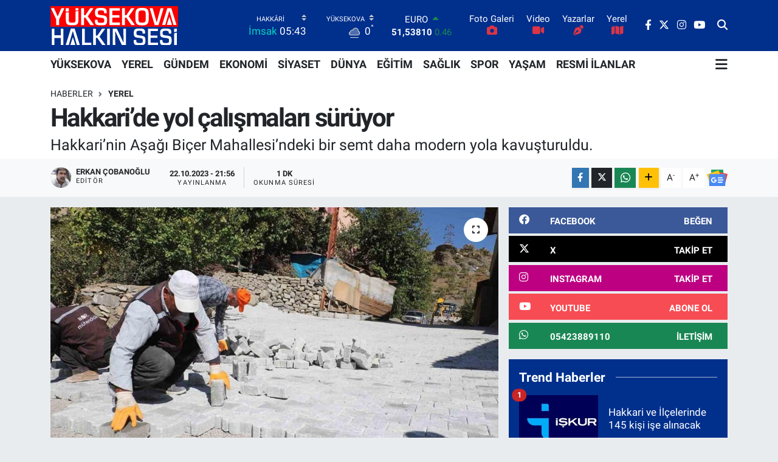

--- FILE ---
content_type: text/html; charset=UTF-8
request_url: https://www.yuksekovahalkinsesigazetesi.com/hakkaride-yol-calismalari-suruyor
body_size: 21558
content:
<!DOCTYPE html>
<html lang="tr" data-theme="flow">
<head>
<link rel="dns-prefetch" href="//www.yuksekovahalkinsesigazetesi.com">
<link rel="dns-prefetch" href="//yuksekovahalkinsesigazetesicom.teimg.com">
<link rel="dns-prefetch" href="//static.tebilisim.com">
<link rel="dns-prefetch" href="//cdn.p.analitik.bik.gov.tr">
<link rel="dns-prefetch" href="//pagead2.googlesyndication.com">
<link rel="dns-prefetch" href="//cdn.ampproject.org">
<link rel="dns-prefetch" href="//mc.yandex.ru">
<link rel="dns-prefetch" href="//www.googletagmanager.com">
<link rel="dns-prefetch" href="//www.facebook.com">
<link rel="dns-prefetch" href="//www.twitter.com">
<link rel="dns-prefetch" href="//www.instagram.com">
<link rel="dns-prefetch" href="//www.youtube.com">
<link rel="dns-prefetch" href="//api.whatsapp.com">
<link rel="dns-prefetch" href="//www.w3.org">
<link rel="dns-prefetch" href="//x.com">
<link rel="dns-prefetch" href="//www.linkedin.com">
<link rel="dns-prefetch" href="//pinterest.com">
<link rel="dns-prefetch" href="//t.me">
<link rel="dns-prefetch" href="//twitter.com">
<link rel="dns-prefetch" href="//facebook.com">
<link rel="dns-prefetch" href="//apps.apple.com">
<link rel="dns-prefetch" href="//play.google.com">
<link rel="dns-prefetch" href="//tebilisim.com">

    <meta charset="utf-8">
<title>Hakkari’de yol çalışmaları sürüyor - Yüksekova Halkın Sesi |Yüksekova Haber| Hakkari Haber</title>
<meta name="description" content="Hakkari’nin Aşağı Biçer Mahallesi’ndeki bir semt daha modern yola kavuşturuldu.">
<link rel="canonical" href="https://www.yuksekovahalkinsesigazetesi.com/hakkaride-yol-calismalari-suruyor">
<meta name="viewport" content="width=device-width,initial-scale=1">
<meta name="X-UA-Compatible" content="IE=edge">
<meta name="robots" content="max-image-preview:large">
<meta name="theme-color" content="#002f8c">
<meta name="title" content="Hakkari’de yol çalışmaları sürüyor">
<meta name="articleSection" content="news">
<meta name="datePublished" content="2023-10-22T21:56:00+03:00">
<meta name="dateModified" content="2023-10-22T21:56:00+03:00">
<meta name="articleAuthor" content="Erkan Çobanoğlu">
<meta name="author" content="Erkan Çobanoğlu">
<link rel="amphtml" href="https://www.yuksekovahalkinsesigazetesi.com/hakkaride-yol-calismalari-suruyor/amp">
<meta property="og:site_name" content="Yüksekova Halkın Sesi | Yüksekova Haber | Hakkari Haberleri | Yüksekova Haberleri">
<meta property="og:title" content="Hakkari’de yol çalışmaları sürüyor">
<meta property="og:description" content="Hakkari’nin Aşağı Biçer Mahallesi’ndeki bir semt daha modern yola kavuşturuldu.">
<meta property="og:url" content="https://www.yuksekovahalkinsesigazetesi.com/hakkaride-yol-calismalari-suruyor">
<meta property="og:image" content="https://yuksekovahalkinsesigazetesicom.teimg.com/crop/1280x720/yuksekovahalkinsesigazetesi-com/uploads/2023/10/16-76.jpg">
<meta property="og:image:width" content="1280">
<meta property="og:image:height" content="720">
<meta property="og:image:alt" content="Hakkari’de yol çalışmaları sürüyor">
<meta property="og:article:published_time" content="2023-10-22T21:56:00+03:00">
<meta property="og:article:modified_time" content="2023-10-22T21:56:00+03:00">
<meta property="og:type" content="article">
<meta name="twitter:card" content="summary_large_image">
<meta name="twitter:site" content="@sesi_yuksekova">
<meta name="twitter:title" content="Hakkari’de yol çalışmaları sürüyor">
<meta name="twitter:description" content="Hakkari’nin Aşağı Biçer Mahallesi’ndeki bir semt daha modern yola kavuşturuldu.">
<meta name="twitter:image" content="https://yuksekovahalkinsesigazetesicom.teimg.com/crop/1280x720/yuksekovahalkinsesigazetesi-com/uploads/2023/10/16-76.jpg">
<meta name="twitter:url" content="https://www.yuksekovahalkinsesigazetesi.com/hakkaride-yol-calismalari-suruyor">
<link rel="shortcut icon" type="image/x-icon" href="https://yuksekovahalkinsesigazetesicom.teimg.com/yuksekovahalkinsesigazetesi-com/uploads/2023/11/favic-son.jpg">
<link rel="manifest" href="https://www.yuksekovahalkinsesigazetesi.com/manifest.json?v=6.6.4" />
<link rel="preload" href="https://static.tebilisim.com/flow/assets/css/font-awesome/fa-solid-900.woff2" as="font" type="font/woff2" crossorigin />
<link rel="preload" href="https://static.tebilisim.com/flow/assets/css/font-awesome/fa-brands-400.woff2" as="font" type="font/woff2" crossorigin />
<link rel="preload" href="https://static.tebilisim.com/flow/assets/css/weather-icons/font/weathericons-regular-webfont.woff2" as="font" type="font/woff2" crossorigin />
<link rel="preload" href="https://static.tebilisim.com/flow/vendor/te/fonts/roboto/KFOlCnqEu92Fr1MmEU9fBBc4AMP6lQ.woff2" as="font" type="font/woff2" crossorigin />
<link rel="preload" href="https://static.tebilisim.com/flow/vendor/te/fonts/roboto/KFOlCnqEu92Fr1MmEU9fChc4AMP6lbBP.woff2" as="font" type="font/woff2" crossorigin />
<link rel="preload" href="https://static.tebilisim.com/flow/vendor/te/fonts/roboto/KFOlCnqEu92Fr1MmWUlfBBc4AMP6lQ.woff2" as="font" type="font/woff2" crossorigin />
<link rel="preload" href="https://static.tebilisim.com/flow/vendor/te/fonts/roboto/KFOlCnqEu92Fr1MmWUlfChc4AMP6lbBP.woff2" as="font" type="font/woff2" crossorigin />
<link rel="preload" href="https://static.tebilisim.com/flow/vendor/te/fonts/roboto/KFOmCnqEu92Fr1Mu4mxKKTU1Kg.woff2" as="font" type="font/woff2" crossorigin />
<link rel="preload" href="https://static.tebilisim.com/flow/vendor/te/fonts/roboto/KFOmCnqEu92Fr1Mu7GxKKTU1Kvnz.woff2" as="font" type="font/woff2" crossorigin />


<link rel="preload" as="style" href="https://static.tebilisim.com/flow/vendor/te/fonts/roboto.css?v=6.6.4">
<link rel="stylesheet" href="https://static.tebilisim.com/flow/vendor/te/fonts/roboto.css?v=6.6.4">

<link rel="preload" as="image" href="https://yuksekovahalkinsesigazetesicom.teimg.com/crop/1280x720/yuksekovahalkinsesigazetesi-com/uploads/2023/10/16-76.jpg">
<style>:root {
        --te-link-color: #333;
        --te-link-hover-color: #000;
        --te-font: "Roboto";
        --te-secondary-font: "Roboto";
        --te-h1-font-size: 42px;
        --te-color: #002f8c;
        --te-hover-color: #dd0808;
        --mm-ocd-width: 85%!important; /*  Mobil Menü Genişliği */
        --swiper-theme-color: var(--te-color)!important;
        --header-13-color: #ffc107;
    }</style><link rel="preload" as="style" href="https://static.tebilisim.com/flow/assets/vendor/bootstrap/css/bootstrap.min.css?v=6.6.4">
<link rel="stylesheet" href="https://static.tebilisim.com/flow/assets/vendor/bootstrap/css/bootstrap.min.css?v=6.6.4">
<link rel="preload" as="style" href="https://static.tebilisim.com/flow/assets/css/app6.6.4.min.css">
<link rel="stylesheet" href="https://static.tebilisim.com/flow/assets/css/app6.6.4.min.css">



<script type="application/ld+json">{"@context":"https:\/\/schema.org","@type":"WebSite","url":"https:\/\/www.yuksekovahalkinsesigazetesi.com","potentialAction":{"@type":"SearchAction","target":"https:\/\/www.yuksekovahalkinsesigazetesi.com\/arama?q={query}","query-input":"required name=query"}}</script>

<script type="application/ld+json">{"@context":"https:\/\/schema.org","@type":"NewsMediaOrganization","url":"https:\/\/www.yuksekovahalkinsesigazetesi.com","name":"Y\u00fcksekova Halk\u0131n Sesi, Y\u00fcksekova Haber, Hakkari Haber, Hakkari Haberleri, Y\u00fcksekova Haberleri,","logo":"https:\/\/yuksekovahalkinsesigazetesicom.teimg.com\/yuksekovahalkinsesigazetesi-com\/uploads\/2024\/07\/yuksekova-logo-light-1.svg","sameAs":["https:\/\/www.facebook.com\/yovahalkinsesi","https:\/\/www.twitter.com\/sesi_yuksekova","https:\/\/www.youtube.com\/@yuksekovahalkinsesi\/videos","https:\/\/www.instagram.com\/yuksekovahalkinsesi"]}</script>

<script type="application/ld+json">{"@context":"https:\/\/schema.org","@graph":[{"@type":"SiteNavigationElement","name":"Ana Sayfa","url":"https:\/\/www.yuksekovahalkinsesigazetesi.com","@id":"https:\/\/www.yuksekovahalkinsesigazetesi.com"},{"@type":"SiteNavigationElement","name":"G\u00fcndem","url":"https:\/\/www.yuksekovahalkinsesigazetesi.com\/gundem","@id":"https:\/\/www.yuksekovahalkinsesigazetesi.com\/gundem"},{"@type":"SiteNavigationElement","name":"D\u00fcnya","url":"https:\/\/www.yuksekovahalkinsesigazetesi.com\/dunya","@id":"https:\/\/www.yuksekovahalkinsesigazetesi.com\/dunya"},{"@type":"SiteNavigationElement","name":"Spor","url":"https:\/\/www.yuksekovahalkinsesigazetesi.com\/spor","@id":"https:\/\/www.yuksekovahalkinsesigazetesi.com\/spor"},{"@type":"SiteNavigationElement","name":"Ekonomi","url":"https:\/\/www.yuksekovahalkinsesigazetesi.com\/ekonomi","@id":"https:\/\/www.yuksekovahalkinsesigazetesi.com\/ekonomi"},{"@type":"SiteNavigationElement","name":"Sa\u011fl\u0131k","url":"https:\/\/www.yuksekovahalkinsesigazetesi.com\/saglik","@id":"https:\/\/www.yuksekovahalkinsesigazetesi.com\/saglik"},{"@type":"SiteNavigationElement","name":"Siyaset","url":"https:\/\/www.yuksekovahalkinsesigazetesi.com\/siyaset","@id":"https:\/\/www.yuksekovahalkinsesigazetesi.com\/siyaset"},{"@type":"SiteNavigationElement","name":"Yerel","url":"https:\/\/www.yuksekovahalkinsesigazetesi.com\/yerel","@id":"https:\/\/www.yuksekovahalkinsesigazetesi.com\/yerel"},{"@type":"SiteNavigationElement","name":"Ya\u015fam","url":"https:\/\/www.yuksekovahalkinsesigazetesi.com\/yasam","@id":"https:\/\/www.yuksekovahalkinsesigazetesi.com\/yasam"},{"@type":"SiteNavigationElement","name":"E\u011fitim","url":"https:\/\/www.yuksekovahalkinsesigazetesi.com\/egitim","@id":"https:\/\/www.yuksekovahalkinsesigazetesi.com\/egitim"},{"@type":"SiteNavigationElement","name":"Resmi \u0130lanlar","url":"https:\/\/www.yuksekovahalkinsesigazetesi.com\/resmi-ilanlar","@id":"https:\/\/www.yuksekovahalkinsesigazetesi.com\/resmi-ilanlar"},{"@type":"SiteNavigationElement","name":"Y\u00dcKSEKOVA","url":"https:\/\/www.yuksekovahalkinsesigazetesi.com\/yuksekova","@id":"https:\/\/www.yuksekovahalkinsesigazetesi.com\/yuksekova"},{"@type":"SiteNavigationElement","name":"\u0130leti\u015fim & WhatsApp \u0130hbar hatt\u0131","url":"https:\/\/www.yuksekovahalkinsesigazetesi.com\/iletisim-whatsapp-ihbar-hatti","@id":"https:\/\/www.yuksekovahalkinsesigazetesi.com\/iletisim-whatsapp-ihbar-hatti"},{"@type":"SiteNavigationElement","name":"Reklam","url":"https:\/\/www.yuksekovahalkinsesigazetesi.com\/reklam","@id":"https:\/\/www.yuksekovahalkinsesigazetesi.com\/reklam"},{"@type":"SiteNavigationElement","name":"Gizlilik S\u00f6zle\u015fmesi ve KVKK Ayd\u0131nlatma Metni","url":"https:\/\/www.yuksekovahalkinsesigazetesi.com\/gizlilik-sozlesmesi","@id":"https:\/\/www.yuksekovahalkinsesigazetesi.com\/gizlilik-sozlesmesi"},{"@type":"SiteNavigationElement","name":"Yazarlar","url":"https:\/\/www.yuksekovahalkinsesigazetesi.com\/yazarlar","@id":"https:\/\/www.yuksekovahalkinsesigazetesi.com\/yazarlar"},{"@type":"SiteNavigationElement","name":"Foto Galeri","url":"https:\/\/www.yuksekovahalkinsesigazetesi.com\/foto-galeri","@id":"https:\/\/www.yuksekovahalkinsesigazetesi.com\/foto-galeri"},{"@type":"SiteNavigationElement","name":"Video Galeri","url":"https:\/\/www.yuksekovahalkinsesigazetesi.com\/video","@id":"https:\/\/www.yuksekovahalkinsesigazetesi.com\/video"},{"@type":"SiteNavigationElement","name":"Biyografiler","url":"https:\/\/www.yuksekovahalkinsesigazetesi.com\/biyografi","@id":"https:\/\/www.yuksekovahalkinsesigazetesi.com\/biyografi"},{"@type":"SiteNavigationElement","name":"Firma Rehberi","url":"https:\/\/www.yuksekovahalkinsesigazetesi.com\/rehber","@id":"https:\/\/www.yuksekovahalkinsesigazetesi.com\/rehber"},{"@type":"SiteNavigationElement","name":"Seri \u0130lanlar","url":"https:\/\/www.yuksekovahalkinsesigazetesi.com\/ilan","@id":"https:\/\/www.yuksekovahalkinsesigazetesi.com\/ilan"},{"@type":"SiteNavigationElement","name":"Vefatlar","url":"https:\/\/www.yuksekovahalkinsesigazetesi.com\/vefat","@id":"https:\/\/www.yuksekovahalkinsesigazetesi.com\/vefat"},{"@type":"SiteNavigationElement","name":"R\u00f6portajlar","url":"https:\/\/www.yuksekovahalkinsesigazetesi.com\/roportaj","@id":"https:\/\/www.yuksekovahalkinsesigazetesi.com\/roportaj"},{"@type":"SiteNavigationElement","name":"Anketler","url":"https:\/\/www.yuksekovahalkinsesigazetesi.com\/anketler","@id":"https:\/\/www.yuksekovahalkinsesigazetesi.com\/anketler"},{"@type":"SiteNavigationElement","name":"Y\u00fcksekova Bug\u00fcn, Yar\u0131n ve 1 Haftal\u0131k Hava Durumu Tahmini","url":"https:\/\/www.yuksekovahalkinsesigazetesi.com\/yuksekova-hava-durumu","@id":"https:\/\/www.yuksekovahalkinsesigazetesi.com\/yuksekova-hava-durumu"},{"@type":"SiteNavigationElement","name":"Y\u00fcksekova Namaz Vakitleri","url":"https:\/\/www.yuksekovahalkinsesigazetesi.com\/yuksekova-namaz-vakitleri","@id":"https:\/\/www.yuksekovahalkinsesigazetesi.com\/yuksekova-namaz-vakitleri"},{"@type":"SiteNavigationElement","name":"Puan Durumu ve Fikst\u00fcr","url":"https:\/\/www.yuksekovahalkinsesigazetesi.com\/futbol\/st-super-lig-puan-durumu-ve-fikstur","@id":"https:\/\/www.yuksekovahalkinsesigazetesi.com\/futbol\/st-super-lig-puan-durumu-ve-fikstur"}]}</script>

<script type="application/ld+json">{"@context":"https:\/\/schema.org","@type":"BreadcrumbList","itemListElement":[{"@type":"ListItem","position":1,"item":{"@type":"Thing","@id":"https:\/\/www.yuksekovahalkinsesigazetesi.com","name":"Haberler"}},{"@type":"ListItem","position":2,"item":{"@type":"Thing","@id":"https:\/\/www.yuksekovahalkinsesigazetesi.com\/yerel","name":"Yerel"}},{"@type":"ListItem","position":3,"item":{"@type":"Thing","@id":"https:\/\/www.yuksekovahalkinsesigazetesi.com\/hakkaride-yol-calismalari-suruyor","name":"Hakkari\u2019de yol \u00e7al\u0131\u015fmalar\u0131 s\u00fcr\u00fcyor"}}]}</script>
<script type="application/ld+json">{"@context":"https:\/\/schema.org","@type":"NewsArticle","headline":"Hakkari\u2019de yol \u00e7al\u0131\u015fmalar\u0131 s\u00fcr\u00fcyor","articleSection":"Yerel","dateCreated":"2023-10-22T21:56:00+03:00","datePublished":"2023-10-22T21:56:00+03:00","dateModified":"2023-10-22T21:56:00+03:00","wordCount":134,"genre":"news","mainEntityOfPage":{"@type":"WebPage","@id":"https:\/\/www.yuksekovahalkinsesigazetesi.com\/hakkaride-yol-calismalari-suruyor"},"articleBody":"\r\n\r\nVali ve Belediye Ba\u015fkan Vekili Ali \u00c7elik\u2019in talimatlar\u0131yla kentin bir\u00e7ok mahalle ve semti yeni modern yollara kavu\u015fturuluyor. Belediye Fen \u0130\u015fleri M\u00fcd\u00fcrl\u00fc\u011f\u00fc ekipleri, Bi\u00e7er Mahallesi\u2019nde yol yap\u0131m \u00e7al\u0131\u015fmas\u0131 ba\u015flatt\u0131. Bi\u00e7er Mahallesi Muhtar\u0131 Kemal Erol, A\u015fa\u011f\u0131 Bi\u00e7er Mahallesi\u2019nde bulunan 719, 710 ve 721 nolu sokaklara ilk defa kilit ta\u015f\u0131n\u0131n d\u00f6\u015fendi\u011fini belirterek, \u201cValimiz ve Belediye Ba\u015fkan Vekili Ali \u00c7elik\u2019in talimatlar\u0131 ile ilk defa bir\u00e7ok semt yolu asfalt ve kilit ta\u015f\u0131 ile kapland\u0131. Valimize, mahallemiz ad\u0131na te\u015fekk\u00fcr ediyoruz. Hafta sonu olmas\u0131na ra\u011fmen ekipler \u00e7al\u0131\u015fmalar\u0131n\u0131 aral\u0131ks\u0131z olarak s\u00fcrd\u00fcr\u00fcyor. Yoku\u015flu yollar\u0131n ise asfaltla kaplama s\u00f6z\u00fc ald\u0131k. \u0130n\u015fallah mahallemiz toz ve topraktan kurtulacak\" dedi.","description":"Hakkari\u2019nin A\u015fa\u011f\u0131 Bi\u00e7er Mahallesi\u2019ndeki bir semt daha modern yola kavu\u015fturuldu.","inLanguage":"tr-TR","keywords":[],"image":{"@type":"ImageObject","url":"https:\/\/yuksekovahalkinsesigazetesicom.teimg.com\/crop\/1280x720\/yuksekovahalkinsesigazetesi-com\/uploads\/2023\/10\/16-76.jpg","width":"1280","height":"720","caption":"Hakkari\u2019de yol \u00e7al\u0131\u015fmalar\u0131 s\u00fcr\u00fcyor"},"publishingPrinciples":"https:\/\/www.yuksekovahalkinsesigazetesi.com\/gizlilik-sozlesmesi","isFamilyFriendly":"http:\/\/schema.org\/True","isAccessibleForFree":"http:\/\/schema.org\/True","publisher":{"@type":"Organization","name":"Y\u00fcksekova Halk\u0131n Sesi, Y\u00fcksekova Haber, Hakkari Haber, Hakkari Haberleri, Y\u00fcksekova Haberleri,","image":"https:\/\/yuksekovahalkinsesigazetesicom.teimg.com\/yuksekovahalkinsesigazetesi-com\/uploads\/2024\/07\/yuksekova-logo-light-1.svg","logo":{"@type":"ImageObject","url":"https:\/\/yuksekovahalkinsesigazetesicom.teimg.com\/yuksekovahalkinsesigazetesi-com\/uploads\/2024\/07\/yuksekova-logo-light-1.svg","width":"640","height":"375"}},"author":{"@type":"Person","name":"Erkan \u00c7obano\u011flu","honorificPrefix":"","jobTitle":"Edit\u00f6r","url":null}}</script>




<script>!function(){var t=document.createElement("script");t.setAttribute("src",'https://cdn.p.analitik.bik.gov.tr/tracker'+(typeof Intl!=="undefined"?(typeof (Intl||"").PluralRules!=="undefined"?'1':typeof Promise!=="undefined"?'2':typeof MutationObserver!=='undefined'?'3':'4'):'4')+'.js'),t.setAttribute("data-website-id","241b525c-2e13-402c-b48a-fbef7919e8a8"),t.setAttribute("data-host-url",'//241b525c-2e13-402c-b48a-fbef7919e8a8.collector.p.analitik.bik.gov.tr'),document.head.appendChild(t)}();</script>
<script async src="https://pagead2.googlesyndication.com/pagead/js/adsbygoogle.js?client=ca-pub-7685783068527533"
     crossorigin="anonymous"></script>
<script async custom-element="amp-ad" src="https://cdn.ampproject.org/v0/amp-ad-0.1.js"></script>
<!-- Yandex.Metrika counter -->
<script type="text/javascript">
    (function(m,e,t,r,i,k,a){
        m[i]=m[i]||function(){(m[i].a=m[i].a||[]).push(arguments)};
        m[i].l=1*new Date();
        for (var j = 0; j < document.scripts.length; j++) {if (document.scripts[j].src === r) { return; }}
        k=e.createElement(t),a=e.getElementsByTagName(t)[0],k.async=1,k.src=r,a.parentNode.insertBefore(k,a)
    })(window, document,'script','https://mc.yandex.ru/metrika/tag.js?id=105468765', 'ym');

    ym(105468765, 'init', {ssr:true, webvisor:true, clickmap:true, ecommerce:"dataLayer", accurateTrackBounce:true, trackLinks:true});
</script>
<noscript><div><img src="https://mc.yandex.ru/watch/105468765" style="position:absolute; left:-9999px;" alt="" /></div></noscript>
<!-- /Yandex.Metrika counter -->
<script async src="https://pagead2.googlesyndication.com/pagead/js/adsbygoogle.js?client=ca-pub-5282802124215542"
     crossorigin="anonymous"></script>



<script async data-cfasync="false"
	src="https://www.googletagmanager.com/gtag/js?id=G-TF32887PRQ"></script>
<script data-cfasync="false">
	window.dataLayer = window.dataLayer || [];
	  function gtag(){dataLayer.push(arguments);}
	  gtag('js', new Date());
	  gtag('config', 'G-TF32887PRQ');
</script>




</head>




<body class="d-flex flex-column min-vh-100">

    
    

    <header class="header-8">
    <nav class="top-header navbar navbar-expand-lg navbar-dark bg-te-color py-1">
        <div class="container">
                            <a class="navbar-brand me-0" href="/" title="Yüksekova Halkın Sesi | Yüksekova Haber | Hakkari Haberleri | Yüksekova Haberleri">
                <img src="https://yuksekovahalkinsesigazetesicom.teimg.com/yuksekovahalkinsesigazetesi-com/uploads/2024/07/yuksekova-logo-light-1.svg" alt="Yüksekova Halkın Sesi | Yüksekova Haber | Hakkari Haberleri | Yüksekova Haberleri" width="210" height="40" class="light-mode img-fluid flow-logo">
<img src="https://yuksekovahalkinsesigazetesicom.teimg.com/yuksekovahalkinsesigazetesi-com/uploads/2025/05/logo-1280.jpg" alt="Yüksekova Halkın Sesi | Yüksekova Haber | Hakkari Haberleri | Yüksekova Haberleri" width="210" height="40" class="dark-mode img-fluid flow-logo d-none">

            </a>
            
            <div class="header-widgets d-lg-flex justify-content-end align-items-center d-none">

                                    <!-- HAVA DURUMU -->

<input type="hidden" name="widget_setting_weathercity" value="37.54627000,44.25827000" />

    
        
        <div class="prayer-top d-none d-lg-flex justify-content-between flex-column">
            <select class="form-select border-0 bg-transparent text-white" name="city" onchange="window.location.href=this.value">
            <option value="/adana-namaz-vakitleri" >Adana</option>
            <option value="/adiyaman-namaz-vakitleri" >Adıyaman</option>
            <option value="/afyonkarahisar-namaz-vakitleri" >Afyonkarahisar</option>
            <option value="/agri-namaz-vakitleri" >Ağrı</option>
            <option value="/aksaray-namaz-vakitleri" >Aksaray</option>
            <option value="/amasya-namaz-vakitleri" >Amasya</option>
            <option value="/ankara-namaz-vakitleri" >Ankara</option>
            <option value="/antalya-namaz-vakitleri" >Antalya</option>
            <option value="/ardahan-namaz-vakitleri" >Ardahan</option>
            <option value="/artvin-namaz-vakitleri" >Artvin</option>
            <option value="/aydin-namaz-vakitleri" >Aydın</option>
            <option value="/balikesir-namaz-vakitleri" >Balıkesir</option>
            <option value="/bartin-namaz-vakitleri" >Bartın</option>
            <option value="/batman-namaz-vakitleri" >Batman</option>
            <option value="/bayburt-namaz-vakitleri" >Bayburt</option>
            <option value="/bilecik-namaz-vakitleri" >Bilecik</option>
            <option value="/bingol-namaz-vakitleri" >Bingöl</option>
            <option value="/bitlis-namaz-vakitleri" >Bitlis</option>
            <option value="/bolu-namaz-vakitleri" >Bolu</option>
            <option value="/burdur-namaz-vakitleri" >Burdur</option>
            <option value="/bursa-namaz-vakitleri" >Bursa</option>
            <option value="/canakkale-namaz-vakitleri" >Çanakkale</option>
            <option value="/cankiri-namaz-vakitleri" >Çankırı</option>
            <option value="/corum-namaz-vakitleri" >Çorum</option>
            <option value="/denizli-namaz-vakitleri" >Denizli</option>
            <option value="/diyarbakir-namaz-vakitleri" >Diyarbakır</option>
            <option value="/duzce-namaz-vakitleri" >Düzce</option>
            <option value="/edirne-namaz-vakitleri" >Edirne</option>
            <option value="/elazig-namaz-vakitleri" >Elazığ</option>
            <option value="/erzincan-namaz-vakitleri" >Erzincan</option>
            <option value="/erzurum-namaz-vakitleri" >Erzurum</option>
            <option value="/eskisehir-namaz-vakitleri" >Eskişehir</option>
            <option value="/gaziantep-namaz-vakitleri" >Gaziantep</option>
            <option value="/giresun-namaz-vakitleri" >Giresun</option>
            <option value="/gumushane-namaz-vakitleri" >Gümüşhane</option>
            <option value="/hakkari-namaz-vakitleri"  selected >Hakkâri</option>
            <option value="/hatay-namaz-vakitleri" >Hatay</option>
            <option value="/igdir-namaz-vakitleri" >Iğdır</option>
            <option value="/isparta-namaz-vakitleri" >Isparta</option>
            <option value="/istanbul-namaz-vakitleri" >İstanbul</option>
            <option value="/izmir-namaz-vakitleri" >İzmir</option>
            <option value="/kahramanmaras-namaz-vakitleri" >Kahramanmaraş</option>
            <option value="/karabuk-namaz-vakitleri" >Karabük</option>
            <option value="/karaman-namaz-vakitleri" >Karaman</option>
            <option value="/kars-namaz-vakitleri" >Kars</option>
            <option value="/kastamonu-namaz-vakitleri" >Kastamonu</option>
            <option value="/kayseri-namaz-vakitleri" >Kayseri</option>
            <option value="/kilis-namaz-vakitleri" >Kilis</option>
            <option value="/kirikkale-namaz-vakitleri" >Kırıkkale</option>
            <option value="/kirklareli-namaz-vakitleri" >Kırklareli</option>
            <option value="/kirsehir-namaz-vakitleri" >Kırşehir</option>
            <option value="/kocaeli-namaz-vakitleri" >Kocaeli</option>
            <option value="/konya-namaz-vakitleri" >Konya</option>
            <option value="/kutahya-namaz-vakitleri" >Kütahya</option>
            <option value="/malatya-namaz-vakitleri" >Malatya</option>
            <option value="/manisa-namaz-vakitleri" >Manisa</option>
            <option value="/mardin-namaz-vakitleri" >Mardin</option>
            <option value="/mersin-namaz-vakitleri" >Mersin</option>
            <option value="/mugla-namaz-vakitleri" >Muğla</option>
            <option value="/mus-namaz-vakitleri" >Muş</option>
            <option value="/nevsehir-namaz-vakitleri" >Nevşehir</option>
            <option value="/nigde-namaz-vakitleri" >Niğde</option>
            <option value="/ordu-namaz-vakitleri" >Ordu</option>
            <option value="/osmaniye-namaz-vakitleri" >Osmaniye</option>
            <option value="/rize-namaz-vakitleri" >Rize</option>
            <option value="/sakarya-namaz-vakitleri" >Sakarya</option>
            <option value="/samsun-namaz-vakitleri" >Samsun</option>
            <option value="/sanliurfa-namaz-vakitleri" >Şanlıurfa</option>
            <option value="/siirt-namaz-vakitleri" >Siirt</option>
            <option value="/sinop-namaz-vakitleri" >Sinop</option>
            <option value="/sivas-namaz-vakitleri" >Sivas</option>
            <option value="/sirnak-namaz-vakitleri" >Şırnak</option>
            <option value="/tekirdag-namaz-vakitleri" >Tekirdağ</option>
            <option value="/tokat-namaz-vakitleri" >Tokat</option>
            <option value="/trabzon-namaz-vakitleri" >Trabzon</option>
            <option value="/tunceli-namaz-vakitleri" >Tunceli</option>
            <option value="/usak-namaz-vakitleri" >Uşak</option>
            <option value="/van-namaz-vakitleri" >Van</option>
            <option value="/yalova-namaz-vakitleri" >Yalova</option>
            <option value="/yozgat-namaz-vakitleri" >Yozgat</option>
            <option value="/zonguldak-namaz-vakitleri" >Zonguldak</option>
    </select>

                        <div class="text-white text-end"> <span class="text-cyan">İmsak</span> 05:43
            </div>
                    </div>
        <div class="weather-top weather-widget d-none d-lg-flex justify-content-between flex-column">
            <div class="weather">
                <select class="form-select border-0 bg-transparent text-white" name="city">
        <option value="37.24806000,43.61361000" >Çukurca</option>
        <option value="37.07242300,44.32434800" >Derecik</option>
        <option value="37.57444000,43.74083000" >Merkez</option>
        <option value="37.30514000,44.57420000" >Şemdinli</option>
        <option value="37.54627000,44.25827000"  selected >Yüksekova</option>
    </select>




            </div>
            <div class="weather-degree text-light text-end">
                <img src="//cdn.weatherapi.com/weather/64x64/night/143.png" class="condition" width="26" height="26" alt="0"/>
                <span class="degree text-white">0</span><sup>°</sup>
            </div>
        </div>

    
<div data-location='{"city":"TUXX0014"}' class="d-none"></div>


                    <!-- PİYASALAR -->
        <div class="parite-top position-relative overflow-hidden" style="height: 40px;">
        <div class="newsticker">
            <ul class="newsticker__h4 list-unstyled text-white small" data-header="8">
                <li class="newsticker__item dollar">
                    <div>DOLAR <i class="fa fa-caret-up text-success ms-1"></i> </div>
                    <div class="fw-bold d-inline-block">43,37650</div><span
                        class="text-success d-inline-block ms-1">0.01</span>
                </li>
                <li class="newsticker__item euro">
                    <div>EURO <i class="fa fa-caret-up text-success ms-1"></i> </div>
                    <div class="fw-bold d-inline-block">51,53810</div><span
                        class="text-success d-inline-block ms-1">0.46</span>
                </li>
                <li class="newsticker__item sterlin">
                    <div>STERLİN <i class="fa fa-caret-up text-success ms-1"></i> </div>
                    <div class="fw-bold d-inline-block">59,37620</div><span
                        class="text-success d-inline-block ms-1">0.31</span>
                </li>
                <li class="newsticker__item altin">
                    <div>G.ALTIN <i class="fa fa-caret-up text-success ms-1"></i> </div>
                    <div class="fw-bold d-inline-block">7023,96000</div><span
                        class="text-success d-inline-block ms-1">1.13</span>
                </li>
                <li class="newsticker__item bist">
                    <div>BİST100 <i class="fa fa-caret-up text-success ms-1"></i></div>
                    <div class="fw-bold d-inline-block">13.177,00</div><span class="text-success d-inline-block ms-1">142</span>
                </li>
                <li class="newsticker__item btc">
                    <div>BITCOIN <i class="fa fa-caret-up text-success ms-1"></i> </div>
                    <div class="fw-bold d-inline-block">87.908,95</div><span class="text-success d-inline-block ms-1">1.73</span>
                </li>
            </ul>
        </div>
    </div>
    

                                <div class="0">
    <a href="/foto-galeri" class="text-center d-block mt-1 " target="_self" title="Foto Galeri">
        <div class="small text-white lh-1">Foto Galeri</div>
        <i class="fa fa-camera text-danger"></i>    </a>
</div>
<div class="1">
    <a href="/video" class="text-center d-block mt-1 " target="_self" title="Video">
        <div class="small text-white lh-1">Video</div>
        <i class="fa fa-video text-danger"></i>    </a>
</div>
<div class="2">
    <a href="/yazarlar" class="text-center d-block mt-1 " target="_self" title="Yazarlar">
        <div class="small text-white lh-1">Yazarlar</div>
        <i class="fa fa-pen-nib text-danger"></i>    </a>
</div>
<div class="3">
    <a href="/yerel" class="text-center d-block mt-1 " target="_self" title="Yerel">
        <div class="small text-white lh-1">Yerel</div>
        <i class="fa fa-map text-danger"></i>    </a>
</div>


                <div class="top-social-media">
                                        <a href="https://www.facebook.com/yovahalkinsesi" class="ms-2" target="_blank" rel="nofollow noreferrer noopener"><i class="fab fa-facebook-f text-white"></i></a>
                                                            <a href="https://www.twitter.com/sesi_yuksekova" class="ms-2" target="_blank" rel="nofollow noreferrer noopener"><i class="fab fa-x-twitter text-white"></i></a>
                                                            <a href="https://www.instagram.com/yuksekovahalkinsesi" class="ms-2" target="_blank" rel="nofollow noreferrer noopener"><i class="fab fa-instagram text-white"></i></a>
                                                                                <a href="https://www.youtube.com/@yuksekovahalkinsesi/videos" class="ms-2" target="_blank" rel="nofollow noreferrer noopener"><i class="fab fa-youtube text-white"></i></a>
                                                        </div>
                <div class="search-top">
                    <a href="/arama" class="d-block" title="Ara">
                        <i class="fa fa-search text-white"></i>
                    </a>
                </div>
            </div>
            <ul class="nav d-lg-none px-2">
                
                <li class="nav-item"><a href="/arama" class="me-2 text-white" title="Ara"><i class="fa fa-search fa-lg"></i></a></li>
                <li class="nav-item"><a href="#menu" title="Ana Menü" class="text-white"><i class="fa fa-bars fa-lg"></i></a></li>
            </ul>
        </div>
    </nav>
    <div class="main-menu navbar navbar-expand-lg d-none d-lg-block bg-white">
        <div class="container">
            <ul  class="nav fw-semibold">
        <li class="nav-item   ">
        <a href="/yuksekova" class="nav-link text-dark" target="_self" title="YÜKSEKOVA">YÜKSEKOVA</a>
        
    </li>
        <li class="nav-item   ">
        <a href="/yerel" class="nav-link text-dark" target="_self" title="YEREL">YEREL</a>
        
    </li>
        <li class="nav-item   ">
        <a href="/gundem" class="nav-link text-dark" target="_self" title="GÜNDEM">GÜNDEM</a>
        
    </li>
        <li class="nav-item   ">
        <a href="/ekonomi" class="nav-link text-dark" target="_self" title="EKONOMİ">EKONOMİ</a>
        
    </li>
        <li class="nav-item   ">
        <a href="/siyaset" class="nav-link text-dark" target="_self" title="SİYASET">SİYASET</a>
        
    </li>
        <li class="nav-item   ">
        <a href="/dunya" class="nav-link text-dark" target="_self" title="DÜNYA">DÜNYA</a>
        
    </li>
        <li class="nav-item   ">
        <a href="/egitim" class="nav-link text-dark" target="_self" title="EĞİTİM">EĞİTİM</a>
        
    </li>
        <li class="nav-item   ">
        <a href="/saglik" class="nav-link text-dark" target="_self" title="SAĞLIK">SAĞLIK</a>
        
    </li>
        <li class="nav-item   ">
        <a href="/spor" class="nav-link text-dark" target="_self" title="SPOR">SPOR</a>
        
    </li>
        <li class="nav-item   ">
        <a href="/yasam" class="nav-link text-dark" target="_self" title="YAŞAM">YAŞAM</a>
        
    </li>
        <li class="nav-item   ">
        <a href="/resmi-ilanlar" class="nav-link text-dark" target="_self" title="RESMİ İLANLAR">RESMİ İLANLAR</a>
        
    </li>
    </ul>

            <ul class="navigation-menu nav d-flex align-items-center">
                
                <li class="nav-item dropdown position-static">
                    <a class="nav-link pe-0 text-dark" data-bs-toggle="dropdown" href="#" aria-haspopup="true"
                        aria-expanded="false" title="Ana Menü">
                        <i class="fa fa-bars fa-lg"></i>
                    </a>
                    <div class="mega-menu dropdown-menu dropdown-menu-end text-capitalize shadow-lg border-0 rounded-0">

    <div class="row g-3 small p-3">

                <div class="col">
            <div class="extra-sections bg-light p-3 border">
                <a href="https://www.yuksekovahalkinsesigazetesi.com/hakkari-nobetci-eczaneler" title="Hakkâri Nöbetçi Eczaneler" class="d-block border-bottom pb-2 mb-2" target="_self"><i class="fa-solid fa-capsules me-2"></i>Hakkâri Nöbetçi Eczaneler</a>
<a href="https://www.yuksekovahalkinsesigazetesi.com/hakkari-hava-durumu" title="Hakkâri Hava Durumu" class="d-block border-bottom pb-2 mb-2" target="_self"><i class="fa-solid fa-cloud-sun me-2"></i>Hakkâri Hava Durumu</a>
<a href="https://www.yuksekovahalkinsesigazetesi.com/hakkari-namaz-vakitleri" title="Hakkâri Namaz Vakitleri" class="d-block border-bottom pb-2 mb-2" target="_self"><i class="fa-solid fa-mosque me-2"></i>Hakkâri Namaz Vakitleri</a>
<a href="https://www.yuksekovahalkinsesigazetesi.com/hakkari-trafik-durumu" title="Hakkâri Trafik Yoğunluk Haritası" class="d-block border-bottom pb-2 mb-2" target="_self"><i class="fa-solid fa-car me-2"></i>Hakkâri Trafik Yoğunluk Haritası</a>
<a href="https://www.yuksekovahalkinsesigazetesi.com/futbol/super-lig-puan-durumu-ve-fikstur" title="Süper Lig Puan Durumu ve Fikstür" class="d-block border-bottom pb-2 mb-2" target="_self"><i class="fa-solid fa-chart-bar me-2"></i>Süper Lig Puan Durumu ve Fikstür</a>
<a href="https://www.yuksekovahalkinsesigazetesi.com/tum-mansetler" title="Tüm Manşetler" class="d-block border-bottom pb-2 mb-2" target="_self"><i class="fa-solid fa-newspaper me-2"></i>Tüm Manşetler</a>
<a href="https://www.yuksekovahalkinsesigazetesi.com/sondakika-haberleri" title="Son Dakika Haberleri" class="d-block border-bottom pb-2 mb-2" target="_self"><i class="fa-solid fa-bell me-2"></i>Son Dakika Haberleri</a>

            </div>
        </div>
        
        <div class="col">
        <a href="/dunya" class="d-block border-bottom  pb-2 mb-2" target="_self" title="Dünya">Dünya</a>
            <a href="/egitim" class="d-block border-bottom  pb-2 mb-2" target="_self" title="Eğitim">Eğitim</a>
            <a href="/ekonomi" class="d-block border-bottom  pb-2 mb-2" target="_self" title="Ekonomi">Ekonomi</a>
            <a href="/gundem" class="d-block border-bottom  pb-2 mb-2" target="_self" title="Gündem">Gündem</a>
            <a href="/resmi-ilanlar" class="d-block border-bottom  pb-2 mb-2" target="_self" title="Resmi İlanlar">Resmi İlanlar</a>
            <a href="/saglik" class="d-block border-bottom  pb-2 mb-2" target="_self" title="Sağlık">Sağlık</a>
            <a href="/siyaset" class="d-block  pb-2 mb-2" target="_self" title="Siyaset">Siyaset</a>
        </div><div class="col">
            <a href="/spor" class="d-block border-bottom  pb-2 mb-2" target="_self" title="Spor">Spor</a>
            <a href="/yasam" class="d-block border-bottom  pb-2 mb-2" target="_self" title="Yaşam">Yaşam</a>
            <a href="/yerel" class="d-block border-bottom  pb-2 mb-2" target="_self" title="Yerel">Yerel</a>
        </div>


    </div>

    <div class="p-3 bg-light">
                <a class="me-3"
            href="https://www.facebook.com/yovahalkinsesi" target="_blank" rel="nofollow noreferrer noopener"><i class="fab fa-facebook me-2 text-navy"></i> Facebook</a>
                        <a class="me-3"
            href="https://www.twitter.com/sesi_yuksekova" target="_blank" rel="nofollow noreferrer noopener"><i class="fab fa-x-twitter "></i> Twitter</a>
                        <a class="me-3"
            href="https://www.instagram.com/yuksekovahalkinsesi" target="_blank" rel="nofollow noreferrer noopener"><i class="fab fa-instagram me-2 text-magenta"></i> Instagram</a>
                                <a class="me-3"
            href="https://www.youtube.com/@yuksekovahalkinsesi/videos" target="_blank" rel="nofollow noreferrer noopener"><i class="fab fa-youtube me-2 text-danger"></i> Youtube</a>
                                                <a class="" href="https://api.whatsapp.com/send?phone=05423889110" title="Whatsapp" rel="nofollow noreferrer noopener"><i
            class="fab fa-whatsapp me-2 text-navy"></i> WhatsApp İhbar Hattı</a>    </div>

    <div class="mega-menu-footer p-2 bg-te-color">
        <a class="dropdown-item text-white" href="/kunye" title="Künye / İletişim"><i class="fa fa-id-card me-2"></i> Künye / İletişim</a>
        <a class="dropdown-item text-white" href="/iletisim" title="Bize Ulaşın"><i class="fa fa-envelope me-2"></i> Bize Ulaşın</a>
        <a class="dropdown-item text-white" href="/rss-baglantilari" title="RSS Bağlantıları"><i class="fa fa-rss me-2"></i> RSS Bağlantıları</a>
        <a class="dropdown-item text-white" href="/member/login" title="Üyelik Girişi"><i class="fa fa-user me-2"></i> Üyelik Girişi</a>
    </div>


</div>

                </li>
            </ul>
        </div>
    </div>
    <ul  class="mobile-categories d-lg-none list-inline bg-white">
        <li class="list-inline-item">
        <a href="/yuksekova" class="text-dark" target="_self" title="YÜKSEKOVA">
                YÜKSEKOVA
        </a>
    </li>
        <li class="list-inline-item">
        <a href="/yerel" class="text-dark" target="_self" title="YEREL">
                YEREL
        </a>
    </li>
        <li class="list-inline-item">
        <a href="/gundem" class="text-dark" target="_self" title="GÜNDEM">
                GÜNDEM
        </a>
    </li>
        <li class="list-inline-item">
        <a href="/ekonomi" class="text-dark" target="_self" title="EKONOMİ">
                EKONOMİ
        </a>
    </li>
        <li class="list-inline-item">
        <a href="/siyaset" class="text-dark" target="_self" title="SİYASET">
                SİYASET
        </a>
    </li>
        <li class="list-inline-item">
        <a href="/dunya" class="text-dark" target="_self" title="DÜNYA">
                DÜNYA
        </a>
    </li>
        <li class="list-inline-item">
        <a href="/egitim" class="text-dark" target="_self" title="EĞİTİM">
                EĞİTİM
        </a>
    </li>
        <li class="list-inline-item">
        <a href="/saglik" class="text-dark" target="_self" title="SAĞLIK">
                SAĞLIK
        </a>
    </li>
        <li class="list-inline-item">
        <a href="/spor" class="text-dark" target="_self" title="SPOR">
                SPOR
        </a>
    </li>
        <li class="list-inline-item">
        <a href="/yasam" class="text-dark" target="_self" title="YAŞAM">
                YAŞAM
        </a>
    </li>
        <li class="list-inline-item">
        <a href="/resmi-ilanlar" class="text-dark" target="_self" title="RESMİ İLANLAR">
                RESMİ İLANLAR
        </a>
    </li>
    </ul>

</header>






<main class="single overflow-hidden" style="min-height: 300px">

            
    
    <div class="infinite" data-show-advert="1">

    

    <div class="infinite-item d-block" data-id="28136" data-category-id="15" data-reference="TE\Blog\Models\Post" data-json-url="/service/json/featured-infinite.json">

        

        <div class="post-header pt-3 bg-white">

    <div class="container">

        
        <nav class="meta-category d-flex justify-content-lg-start" style="--bs-breadcrumb-divider: url(&#34;data:image/svg+xml,%3Csvg xmlns='http://www.w3.org/2000/svg' width='8' height='8'%3E%3Cpath d='M2.5 0L1 1.5 3.5 4 1 6.5 2.5 8l4-4-4-4z' fill='%236c757d'/%3E%3C/svg%3E&#34;);" aria-label="breadcrumb">
        <ol class="breadcrumb mb-0">
            <li class="breadcrumb-item"><a href="https://www.yuksekovahalkinsesigazetesi.com" class="breadcrumb_link" target="_self">Haberler</a></li>
            <li class="breadcrumb-item active fw-bold" aria-current="page"><a href="/yerel" target="_self" class="breadcrumb_link text-dark" title="Yerel">Yerel</a></li>
        </ol>
</nav>

        <h1 class="h2 fw-bold text-lg-start headline my-2" itemprop="headline">Hakkari’de yol çalışmaları sürüyor</h1>
        
        <h2 class="lead text-lg-start text-dark my-2 description" itemprop="description">Hakkari’nin Aşağı Biçer Mahallesi’ndeki bir semt daha modern yola kavuşturuldu.</h2>
        
        <div class="news-tags">
    </div>

    </div>

    <div class="bg-light py-1">
        <div class="container d-flex justify-content-between align-items-center">

            <div class="meta-author">
            <a href="/muhabir/7/erkan-cobanoglu" class="d-flex" title="Erkan Çobanoğlu" target="_self">
            <img class="me-2 rounded-circle" width="34" height="34" src="https://yuksekovahalkinsesigazetesicom.teimg.com/yuksekovahalkinsesigazetesi-com/uploads/2025/08/users/erkan-cobanoglu-1.webp"
                loading="lazy" alt="Erkan Çobanoğlu">
            <div class="me-3 flex-column align-items-center justify-content-center">
                <div class="fw-bold text-dark">Erkan Çobanoğlu</div>
                <div class="info text-dark">Editör</div>
            </div>
        </a>
    
    <div class="box">
    <time class="fw-bold">22.10.2023 - 21:56</time>
    <span class="info">Yayınlanma</span>
</div>

    
    
    <div class="box">
    <span class="fw-bold">1 Dk</span>
    <span class="info text-dark">Okunma Süresi</span>
</div>





</div>


            <div class="share-area justify-content-end align-items-center d-none d-lg-flex">

    <div class="mobile-share-button-container mb-2 d-block d-md-none">
    <button
        class="btn btn-primary btn-sm rounded-0 shadow-sm w-100"
        onclick="handleMobileShare(event, 'Hakkari’de yol çalışmaları sürüyor', 'https://www.yuksekovahalkinsesigazetesi.com/hakkaride-yol-calismalari-suruyor')"
        title="Paylaş"
    >
        <i class="fas fa-share-alt me-2"></i>Paylaş
    </button>
</div>

<div class="social-buttons-new d-none d-md-flex justify-content-between">
    <a
        href="https://www.facebook.com/sharer/sharer.php?u=https%3A%2F%2Fwww.yuksekovahalkinsesigazetesi.com%2Fhakkaride-yol-calismalari-suruyor"
        onclick="initiateDesktopShare(event, 'facebook')"
        class="btn btn-primary btn-sm rounded-0 shadow-sm me-1"
        title="Facebook'ta Paylaş"
        data-platform="facebook"
        data-share-url="https://www.yuksekovahalkinsesigazetesi.com/hakkaride-yol-calismalari-suruyor"
        data-share-title="Hakkari’de yol çalışmaları sürüyor"
        rel="noreferrer nofollow noopener external"
    >
        <i class="fab fa-facebook-f"></i>
    </a>

    <a
        href="https://x.com/intent/tweet?url=https%3A%2F%2Fwww.yuksekovahalkinsesigazetesi.com%2Fhakkaride-yol-calismalari-suruyor&text=Hakkari%E2%80%99de+yol+%C3%A7al%C4%B1%C5%9Fmalar%C4%B1+s%C3%BCr%C3%BCyor"
        onclick="initiateDesktopShare(event, 'twitter')"
        class="btn btn-dark btn-sm rounded-0 shadow-sm me-1"
        title="X'de Paylaş"
        data-platform="twitter"
        data-share-url="https://www.yuksekovahalkinsesigazetesi.com/hakkaride-yol-calismalari-suruyor"
        data-share-title="Hakkari’de yol çalışmaları sürüyor"
        rel="noreferrer nofollow noopener external"
    >
        <i class="fab fa-x-twitter text-white"></i>
    </a>

    <a
        href="https://api.whatsapp.com/send?text=Hakkari%E2%80%99de+yol+%C3%A7al%C4%B1%C5%9Fmalar%C4%B1+s%C3%BCr%C3%BCyor+-+https%3A%2F%2Fwww.yuksekovahalkinsesigazetesi.com%2Fhakkaride-yol-calismalari-suruyor"
        onclick="initiateDesktopShare(event, 'whatsapp')"
        class="btn btn-success btn-sm rounded-0 btn-whatsapp shadow-sm me-1"
        title="Whatsapp'ta Paylaş"
        data-platform="whatsapp"
        data-share-url="https://www.yuksekovahalkinsesigazetesi.com/hakkaride-yol-calismalari-suruyor"
        data-share-title="Hakkari’de yol çalışmaları sürüyor"
        rel="noreferrer nofollow noopener external"
    >
        <i class="fab fa-whatsapp fa-lg"></i>
    </a>

    <div class="dropdown">
        <button class="dropdownButton btn btn-sm rounded-0 btn-warning border-none shadow-sm me-1" type="button" data-bs-toggle="dropdown" name="socialDropdownButton" title="Daha Fazla">
            <i id="icon" class="fa fa-plus"></i>
        </button>

        <ul class="dropdown-menu dropdown-menu-end border-0 rounded-1 shadow">
            <li>
                <a
                    href="https://www.linkedin.com/sharing/share-offsite/?url=https%3A%2F%2Fwww.yuksekovahalkinsesigazetesi.com%2Fhakkaride-yol-calismalari-suruyor"
                    class="dropdown-item"
                    onclick="initiateDesktopShare(event, 'linkedin')"
                    data-platform="linkedin"
                    data-share-url="https://www.yuksekovahalkinsesigazetesi.com/hakkaride-yol-calismalari-suruyor"
                    data-share-title="Hakkari’de yol çalışmaları sürüyor"
                    rel="noreferrer nofollow noopener external"
                    title="Linkedin"
                >
                    <i class="fab fa-linkedin text-primary me-2"></i>Linkedin
                </a>
            </li>
            <li>
                <a
                    href="https://pinterest.com/pin/create/button/?url=https%3A%2F%2Fwww.yuksekovahalkinsesigazetesi.com%2Fhakkaride-yol-calismalari-suruyor&description=Hakkari%E2%80%99de+yol+%C3%A7al%C4%B1%C5%9Fmalar%C4%B1+s%C3%BCr%C3%BCyor&media="
                    class="dropdown-item"
                    onclick="initiateDesktopShare(event, 'pinterest')"
                    data-platform="pinterest"
                    data-share-url="https://www.yuksekovahalkinsesigazetesi.com/hakkaride-yol-calismalari-suruyor"
                    data-share-title="Hakkari’de yol çalışmaları sürüyor"
                    rel="noreferrer nofollow noopener external"
                    title="Pinterest"
                >
                    <i class="fab fa-pinterest text-danger me-2"></i>Pinterest
                </a>
            </li>
            <li>
                <a
                    href="https://t.me/share/url?url=https%3A%2F%2Fwww.yuksekovahalkinsesigazetesi.com%2Fhakkaride-yol-calismalari-suruyor&text=Hakkari%E2%80%99de+yol+%C3%A7al%C4%B1%C5%9Fmalar%C4%B1+s%C3%BCr%C3%BCyor"
                    class="dropdown-item"
                    onclick="initiateDesktopShare(event, 'telegram')"
                    data-platform="telegram"
                    data-share-url="https://www.yuksekovahalkinsesigazetesi.com/hakkaride-yol-calismalari-suruyor"
                    data-share-title="Hakkari’de yol çalışmaları sürüyor"
                    rel="noreferrer nofollow noopener external"
                    title="Telegram"
                >
                    <i class="fab fa-telegram-plane text-primary me-2"></i>Telegram
                </a>
            </li>
            <li class="border-0">
                <a class="dropdown-item" href="javascript:void(0)" onclick="printContent(event)" title="Yazdır">
                    <i class="fas fa-print text-dark me-2"></i>
                    Yazdır
                </a>
            </li>
            <li class="border-0">
                <a class="dropdown-item" href="javascript:void(0)" onclick="copyURL(event, 'https://www.yuksekovahalkinsesigazetesi.com/hakkaride-yol-calismalari-suruyor')" rel="noreferrer nofollow noopener external" title="Bağlantıyı Kopyala">
                    <i class="fas fa-link text-dark me-2"></i>
                    Kopyala
                </a>
            </li>
        </ul>
    </div>
</div>

<script>
    var shareableModelId = 28136;
    var shareableModelClass = 'TE\\Blog\\Models\\Post';

    function shareCount(id, model, platform, url) {
        fetch("https://www.yuksekovahalkinsesigazetesi.com/sharecount", {
            method: 'POST',
            headers: {
                'Content-Type': 'application/json',
                'X-CSRF-TOKEN': document.querySelector('meta[name="csrf-token"]')?.getAttribute('content')
            },
            body: JSON.stringify({ id, model, platform, url })
        }).catch(err => console.error('Share count fetch error:', err));
    }

    function goSharePopup(url, title, width = 600, height = 400) {
        const left = (screen.width - width) / 2;
        const top = (screen.height - height) / 2;
        window.open(
            url,
            title,
            `width=${width},height=${height},left=${left},top=${top},resizable=yes,scrollbars=yes`
        );
    }

    async function handleMobileShare(event, title, url) {
        event.preventDefault();

        if (shareableModelId && shareableModelClass) {
            shareCount(shareableModelId, shareableModelClass, 'native_mobile_share', url);
        }

        const isAndroidWebView = navigator.userAgent.includes('Android') && !navigator.share;

        if (isAndroidWebView) {
            window.location.href = 'androidshare://paylas?title=' + encodeURIComponent(title) + '&url=' + encodeURIComponent(url);
            return;
        }

        if (navigator.share) {
            try {
                await navigator.share({ title: title, url: url });
            } catch (error) {
                if (error.name !== 'AbortError') {
                    console.error('Web Share API failed:', error);
                }
            }
        } else {
            alert("Bu cihaz paylaşımı desteklemiyor.");
        }
    }

    function initiateDesktopShare(event, platformOverride = null) {
        event.preventDefault();
        const anchor = event.currentTarget;
        const platform = platformOverride || anchor.dataset.platform;
        const webShareUrl = anchor.href;
        const contentUrl = anchor.dataset.shareUrl || webShareUrl;

        if (shareableModelId && shareableModelClass && platform) {
            shareCount(shareableModelId, shareableModelClass, platform, contentUrl);
        }

        goSharePopup(webShareUrl, platform ? platform.charAt(0).toUpperCase() + platform.slice(1) : "Share");
    }

    function copyURL(event, urlToCopy) {
        event.preventDefault();
        navigator.clipboard.writeText(urlToCopy).then(() => {
            alert('Bağlantı panoya kopyalandı!');
        }).catch(err => {
            console.error('Could not copy text: ', err);
            try {
                const textArea = document.createElement("textarea");
                textArea.value = urlToCopy;
                textArea.style.position = "fixed";
                document.body.appendChild(textArea);
                textArea.focus();
                textArea.select();
                document.execCommand('copy');
                document.body.removeChild(textArea);
                alert('Bağlantı panoya kopyalandı!');
            } catch (fallbackErr) {
                console.error('Fallback copy failed:', fallbackErr);
            }
        });
    }

    function printContent(event) {
        event.preventDefault();

        const triggerElement = event.currentTarget;
        const contextContainer = triggerElement.closest('.infinite-item') || document;

        const header      = contextContainer.querySelector('.post-header');
        const media       = contextContainer.querySelector('.news-section .col-lg-8 .inner, .news-section .col-lg-8 .ratio, .news-section .col-lg-8 iframe');
        const articleBody = contextContainer.querySelector('.article-text');

        if (!header && !media && !articleBody) {
            window.print();
            return;
        }

        let printHtml = '';
        
        if (header) {
            const titleEl = header.querySelector('h1');
            const descEl  = header.querySelector('.description, h2.lead');

            let cleanHeaderHtml = '<div class="printed-header">';
            if (titleEl) cleanHeaderHtml += titleEl.outerHTML;
            if (descEl)  cleanHeaderHtml += descEl.outerHTML;
            cleanHeaderHtml += '</div>';

            printHtml += cleanHeaderHtml;
        }

        if (media) {
            printHtml += media.outerHTML;
        }

        if (articleBody) {
            const articleClone = articleBody.cloneNode(true);
            articleClone.querySelectorAll('.post-flash').forEach(function (el) {
                el.parentNode.removeChild(el);
            });
            printHtml += articleClone.outerHTML;
        }
        const iframe = document.createElement('iframe');
        iframe.style.position = 'fixed';
        iframe.style.right = '0';
        iframe.style.bottom = '0';
        iframe.style.width = '0';
        iframe.style.height = '0';
        iframe.style.border = '0';
        document.body.appendChild(iframe);

        const frameWindow = iframe.contentWindow || iframe;
        const title = document.title || 'Yazdır';
        const headStyles = Array.from(document.querySelectorAll('link[rel="stylesheet"], style'))
            .map(el => el.outerHTML)
            .join('');

        iframe.onload = function () {
            try {
                frameWindow.focus();
                frameWindow.print();
            } finally {
                setTimeout(function () {
                    document.body.removeChild(iframe);
                }, 1000);
            }
        };

        const doc = frameWindow.document;
        doc.open();
        doc.write(`
            <!doctype html>
            <html lang="tr">
                <head>
<link rel="dns-prefetch" href="//www.yuksekovahalkinsesigazetesi.com">
<link rel="dns-prefetch" href="//yuksekovahalkinsesigazetesicom.teimg.com">
<link rel="dns-prefetch" href="//static.tebilisim.com">
<link rel="dns-prefetch" href="//cdn.p.analitik.bik.gov.tr">
<link rel="dns-prefetch" href="//pagead2.googlesyndication.com">
<link rel="dns-prefetch" href="//cdn.ampproject.org">
<link rel="dns-prefetch" href="//mc.yandex.ru">
<link rel="dns-prefetch" href="//www.googletagmanager.com">
<link rel="dns-prefetch" href="//www.facebook.com">
<link rel="dns-prefetch" href="//www.twitter.com">
<link rel="dns-prefetch" href="//www.instagram.com">
<link rel="dns-prefetch" href="//www.youtube.com">
<link rel="dns-prefetch" href="//api.whatsapp.com">
<link rel="dns-prefetch" href="//www.w3.org">
<link rel="dns-prefetch" href="//x.com">
<link rel="dns-prefetch" href="//www.linkedin.com">
<link rel="dns-prefetch" href="//pinterest.com">
<link rel="dns-prefetch" href="//t.me">
<link rel="dns-prefetch" href="//twitter.com">
<link rel="dns-prefetch" href="//facebook.com">
<link rel="dns-prefetch" href="//apps.apple.com">
<link rel="dns-prefetch" href="//play.google.com">
<link rel="dns-prefetch" href="//tebilisim.com">
                    <meta charset="utf-8">
                    <title>${title}</title>
                    ${headStyles}
                    <style>
                        html, body {
                            margin: 0;
                            padding: 0;
                            background: #ffffff;
                        }
                        .printed-article {
                            margin: 0;
                            padding: 20px;
                            box-shadow: none;
                            background: #ffffff;
                        }
                    </style>
                </head>
                <body>
                    <div class="printed-article">
                        ${printHtml}
                    </div>
                </body>
            </html>
        `);
        doc.close();
    }

    var dropdownButton = document.querySelector('.dropdownButton');
    if (dropdownButton) {
        var icon = dropdownButton.querySelector('#icon');
        var parentDropdown = dropdownButton.closest('.dropdown');
        if (parentDropdown && icon) {
            parentDropdown.addEventListener('show.bs.dropdown', function () {
                icon.classList.remove('fa-plus');
                icon.classList.add('fa-minus');
            });
            parentDropdown.addEventListener('hide.bs.dropdown', function () {
                icon.classList.remove('fa-minus');
                icon.classList.add('fa-plus');
            });
        }
    }
</script>

    
        
            <a href="#" title="Metin boyutunu küçült" class="te-textDown btn btn-sm btn-white rounded-0 me-1">A<sup>-</sup></a>
            <a href="#" title="Metin boyutunu büyüt" class="te-textUp btn btn-sm btn-white rounded-0 me-1">A<sup>+</sup></a>

                        <a href="www.yuksekovahalkinsesigazetesi.com" title="Abone Ol" target="_blank">
                <img src="https://www.yuksekovahalkinsesigazetesi.com/themes/flow/assets/img/google-news-icon.svg" loading="lazy" class="img-fluid" width="34" height="34" alt="Google News">
            </a>
            
        

    
</div>



        </div>


    </div>


</div>




        <div class="container g-0 g-sm-4">

            <div class="news-section overflow-hidden mt-lg-3">
                <div class="row g-3">
                    <div class="col-lg-8">

                        <div class="inner">
    <a href="https://yuksekovahalkinsesigazetesicom.teimg.com/crop/1280x720/yuksekovahalkinsesigazetesi-com/uploads/2023/10/16-76.jpg" class="position-relative d-block" data-fancybox>
                        <div class="zoom-in-out m-3">
            <i class="fa fa-expand" style="font-size: 14px"></i>
        </div>
        <img class="img-fluid" src="https://yuksekovahalkinsesigazetesicom.teimg.com/crop/1280x720/yuksekovahalkinsesigazetesi-com/uploads/2023/10/16-76.jpg" alt="Hakkari’de yol çalışmaları sürüyor" width="860" height="504" loading="eager" fetchpriority="high" decoding="async" style="width:100%; aspect-ratio: 860 / 504;" />
            </a>
</div>





                        <div class="d-flex d-lg-none justify-content-between align-items-center p-2">

    <div class="mobile-share-button-container mb-2 d-block d-md-none">
    <button
        class="btn btn-primary btn-sm rounded-0 shadow-sm w-100"
        onclick="handleMobileShare(event, 'Hakkari’de yol çalışmaları sürüyor', 'https://www.yuksekovahalkinsesigazetesi.com/hakkaride-yol-calismalari-suruyor')"
        title="Paylaş"
    >
        <i class="fas fa-share-alt me-2"></i>Paylaş
    </button>
</div>

<div class="social-buttons-new d-none d-md-flex justify-content-between">
    <a
        href="https://www.facebook.com/sharer/sharer.php?u=https%3A%2F%2Fwww.yuksekovahalkinsesigazetesi.com%2Fhakkaride-yol-calismalari-suruyor"
        onclick="initiateDesktopShare(event, 'facebook')"
        class="btn btn-primary btn-sm rounded-0 shadow-sm me-1"
        title="Facebook'ta Paylaş"
        data-platform="facebook"
        data-share-url="https://www.yuksekovahalkinsesigazetesi.com/hakkaride-yol-calismalari-suruyor"
        data-share-title="Hakkari’de yol çalışmaları sürüyor"
        rel="noreferrer nofollow noopener external"
    >
        <i class="fab fa-facebook-f"></i>
    </a>

    <a
        href="https://x.com/intent/tweet?url=https%3A%2F%2Fwww.yuksekovahalkinsesigazetesi.com%2Fhakkaride-yol-calismalari-suruyor&text=Hakkari%E2%80%99de+yol+%C3%A7al%C4%B1%C5%9Fmalar%C4%B1+s%C3%BCr%C3%BCyor"
        onclick="initiateDesktopShare(event, 'twitter')"
        class="btn btn-dark btn-sm rounded-0 shadow-sm me-1"
        title="X'de Paylaş"
        data-platform="twitter"
        data-share-url="https://www.yuksekovahalkinsesigazetesi.com/hakkaride-yol-calismalari-suruyor"
        data-share-title="Hakkari’de yol çalışmaları sürüyor"
        rel="noreferrer nofollow noopener external"
    >
        <i class="fab fa-x-twitter text-white"></i>
    </a>

    <a
        href="https://api.whatsapp.com/send?text=Hakkari%E2%80%99de+yol+%C3%A7al%C4%B1%C5%9Fmalar%C4%B1+s%C3%BCr%C3%BCyor+-+https%3A%2F%2Fwww.yuksekovahalkinsesigazetesi.com%2Fhakkaride-yol-calismalari-suruyor"
        onclick="initiateDesktopShare(event, 'whatsapp')"
        class="btn btn-success btn-sm rounded-0 btn-whatsapp shadow-sm me-1"
        title="Whatsapp'ta Paylaş"
        data-platform="whatsapp"
        data-share-url="https://www.yuksekovahalkinsesigazetesi.com/hakkaride-yol-calismalari-suruyor"
        data-share-title="Hakkari’de yol çalışmaları sürüyor"
        rel="noreferrer nofollow noopener external"
    >
        <i class="fab fa-whatsapp fa-lg"></i>
    </a>

    <div class="dropdown">
        <button class="dropdownButton btn btn-sm rounded-0 btn-warning border-none shadow-sm me-1" type="button" data-bs-toggle="dropdown" name="socialDropdownButton" title="Daha Fazla">
            <i id="icon" class="fa fa-plus"></i>
        </button>

        <ul class="dropdown-menu dropdown-menu-end border-0 rounded-1 shadow">
            <li>
                <a
                    href="https://www.linkedin.com/sharing/share-offsite/?url=https%3A%2F%2Fwww.yuksekovahalkinsesigazetesi.com%2Fhakkaride-yol-calismalari-suruyor"
                    class="dropdown-item"
                    onclick="initiateDesktopShare(event, 'linkedin')"
                    data-platform="linkedin"
                    data-share-url="https://www.yuksekovahalkinsesigazetesi.com/hakkaride-yol-calismalari-suruyor"
                    data-share-title="Hakkari’de yol çalışmaları sürüyor"
                    rel="noreferrer nofollow noopener external"
                    title="Linkedin"
                >
                    <i class="fab fa-linkedin text-primary me-2"></i>Linkedin
                </a>
            </li>
            <li>
                <a
                    href="https://pinterest.com/pin/create/button/?url=https%3A%2F%2Fwww.yuksekovahalkinsesigazetesi.com%2Fhakkaride-yol-calismalari-suruyor&description=Hakkari%E2%80%99de+yol+%C3%A7al%C4%B1%C5%9Fmalar%C4%B1+s%C3%BCr%C3%BCyor&media="
                    class="dropdown-item"
                    onclick="initiateDesktopShare(event, 'pinterest')"
                    data-platform="pinterest"
                    data-share-url="https://www.yuksekovahalkinsesigazetesi.com/hakkaride-yol-calismalari-suruyor"
                    data-share-title="Hakkari’de yol çalışmaları sürüyor"
                    rel="noreferrer nofollow noopener external"
                    title="Pinterest"
                >
                    <i class="fab fa-pinterest text-danger me-2"></i>Pinterest
                </a>
            </li>
            <li>
                <a
                    href="https://t.me/share/url?url=https%3A%2F%2Fwww.yuksekovahalkinsesigazetesi.com%2Fhakkaride-yol-calismalari-suruyor&text=Hakkari%E2%80%99de+yol+%C3%A7al%C4%B1%C5%9Fmalar%C4%B1+s%C3%BCr%C3%BCyor"
                    class="dropdown-item"
                    onclick="initiateDesktopShare(event, 'telegram')"
                    data-platform="telegram"
                    data-share-url="https://www.yuksekovahalkinsesigazetesi.com/hakkaride-yol-calismalari-suruyor"
                    data-share-title="Hakkari’de yol çalışmaları sürüyor"
                    rel="noreferrer nofollow noopener external"
                    title="Telegram"
                >
                    <i class="fab fa-telegram-plane text-primary me-2"></i>Telegram
                </a>
            </li>
            <li class="border-0">
                <a class="dropdown-item" href="javascript:void(0)" onclick="printContent(event)" title="Yazdır">
                    <i class="fas fa-print text-dark me-2"></i>
                    Yazdır
                </a>
            </li>
            <li class="border-0">
                <a class="dropdown-item" href="javascript:void(0)" onclick="copyURL(event, 'https://www.yuksekovahalkinsesigazetesi.com/hakkaride-yol-calismalari-suruyor')" rel="noreferrer nofollow noopener external" title="Bağlantıyı Kopyala">
                    <i class="fas fa-link text-dark me-2"></i>
                    Kopyala
                </a>
            </li>
        </ul>
    </div>
</div>

<script>
    var shareableModelId = 28136;
    var shareableModelClass = 'TE\\Blog\\Models\\Post';

    function shareCount(id, model, platform, url) {
        fetch("https://www.yuksekovahalkinsesigazetesi.com/sharecount", {
            method: 'POST',
            headers: {
                'Content-Type': 'application/json',
                'X-CSRF-TOKEN': document.querySelector('meta[name="csrf-token"]')?.getAttribute('content')
            },
            body: JSON.stringify({ id, model, platform, url })
        }).catch(err => console.error('Share count fetch error:', err));
    }

    function goSharePopup(url, title, width = 600, height = 400) {
        const left = (screen.width - width) / 2;
        const top = (screen.height - height) / 2;
        window.open(
            url,
            title,
            `width=${width},height=${height},left=${left},top=${top},resizable=yes,scrollbars=yes`
        );
    }

    async function handleMobileShare(event, title, url) {
        event.preventDefault();

        if (shareableModelId && shareableModelClass) {
            shareCount(shareableModelId, shareableModelClass, 'native_mobile_share', url);
        }

        const isAndroidWebView = navigator.userAgent.includes('Android') && !navigator.share;

        if (isAndroidWebView) {
            window.location.href = 'androidshare://paylas?title=' + encodeURIComponent(title) + '&url=' + encodeURIComponent(url);
            return;
        }

        if (navigator.share) {
            try {
                await navigator.share({ title: title, url: url });
            } catch (error) {
                if (error.name !== 'AbortError') {
                    console.error('Web Share API failed:', error);
                }
            }
        } else {
            alert("Bu cihaz paylaşımı desteklemiyor.");
        }
    }

    function initiateDesktopShare(event, platformOverride = null) {
        event.preventDefault();
        const anchor = event.currentTarget;
        const platform = platformOverride || anchor.dataset.platform;
        const webShareUrl = anchor.href;
        const contentUrl = anchor.dataset.shareUrl || webShareUrl;

        if (shareableModelId && shareableModelClass && platform) {
            shareCount(shareableModelId, shareableModelClass, platform, contentUrl);
        }

        goSharePopup(webShareUrl, platform ? platform.charAt(0).toUpperCase() + platform.slice(1) : "Share");
    }

    function copyURL(event, urlToCopy) {
        event.preventDefault();
        navigator.clipboard.writeText(urlToCopy).then(() => {
            alert('Bağlantı panoya kopyalandı!');
        }).catch(err => {
            console.error('Could not copy text: ', err);
            try {
                const textArea = document.createElement("textarea");
                textArea.value = urlToCopy;
                textArea.style.position = "fixed";
                document.body.appendChild(textArea);
                textArea.focus();
                textArea.select();
                document.execCommand('copy');
                document.body.removeChild(textArea);
                alert('Bağlantı panoya kopyalandı!');
            } catch (fallbackErr) {
                console.error('Fallback copy failed:', fallbackErr);
            }
        });
    }

    function printContent(event) {
        event.preventDefault();

        const triggerElement = event.currentTarget;
        const contextContainer = triggerElement.closest('.infinite-item') || document;

        const header      = contextContainer.querySelector('.post-header');
        const media       = contextContainer.querySelector('.news-section .col-lg-8 .inner, .news-section .col-lg-8 .ratio, .news-section .col-lg-8 iframe');
        const articleBody = contextContainer.querySelector('.article-text');

        if (!header && !media && !articleBody) {
            window.print();
            return;
        }

        let printHtml = '';
        
        if (header) {
            const titleEl = header.querySelector('h1');
            const descEl  = header.querySelector('.description, h2.lead');

            let cleanHeaderHtml = '<div class="printed-header">';
            if (titleEl) cleanHeaderHtml += titleEl.outerHTML;
            if (descEl)  cleanHeaderHtml += descEl.outerHTML;
            cleanHeaderHtml += '</div>';

            printHtml += cleanHeaderHtml;
        }

        if (media) {
            printHtml += media.outerHTML;
        }

        if (articleBody) {
            const articleClone = articleBody.cloneNode(true);
            articleClone.querySelectorAll('.post-flash').forEach(function (el) {
                el.parentNode.removeChild(el);
            });
            printHtml += articleClone.outerHTML;
        }
        const iframe = document.createElement('iframe');
        iframe.style.position = 'fixed';
        iframe.style.right = '0';
        iframe.style.bottom = '0';
        iframe.style.width = '0';
        iframe.style.height = '0';
        iframe.style.border = '0';
        document.body.appendChild(iframe);

        const frameWindow = iframe.contentWindow || iframe;
        const title = document.title || 'Yazdır';
        const headStyles = Array.from(document.querySelectorAll('link[rel="stylesheet"], style'))
            .map(el => el.outerHTML)
            .join('');

        iframe.onload = function () {
            try {
                frameWindow.focus();
                frameWindow.print();
            } finally {
                setTimeout(function () {
                    document.body.removeChild(iframe);
                }, 1000);
            }
        };

        const doc = frameWindow.document;
        doc.open();
        doc.write(`
            <!doctype html>
            <html lang="tr">
                <head>
<link rel="dns-prefetch" href="//www.yuksekovahalkinsesigazetesi.com">
<link rel="dns-prefetch" href="//yuksekovahalkinsesigazetesicom.teimg.com">
<link rel="dns-prefetch" href="//static.tebilisim.com">
<link rel="dns-prefetch" href="//cdn.p.analitik.bik.gov.tr">
<link rel="dns-prefetch" href="//pagead2.googlesyndication.com">
<link rel="dns-prefetch" href="//cdn.ampproject.org">
<link rel="dns-prefetch" href="//mc.yandex.ru">
<link rel="dns-prefetch" href="//www.googletagmanager.com">
<link rel="dns-prefetch" href="//www.facebook.com">
<link rel="dns-prefetch" href="//www.twitter.com">
<link rel="dns-prefetch" href="//www.instagram.com">
<link rel="dns-prefetch" href="//www.youtube.com">
<link rel="dns-prefetch" href="//api.whatsapp.com">
<link rel="dns-prefetch" href="//www.w3.org">
<link rel="dns-prefetch" href="//x.com">
<link rel="dns-prefetch" href="//www.linkedin.com">
<link rel="dns-prefetch" href="//pinterest.com">
<link rel="dns-prefetch" href="//t.me">
<link rel="dns-prefetch" href="//twitter.com">
<link rel="dns-prefetch" href="//facebook.com">
<link rel="dns-prefetch" href="//apps.apple.com">
<link rel="dns-prefetch" href="//play.google.com">
<link rel="dns-prefetch" href="//tebilisim.com">
                    <meta charset="utf-8">
                    <title>${title}</title>
                    ${headStyles}
                    <style>
                        html, body {
                            margin: 0;
                            padding: 0;
                            background: #ffffff;
                        }
                        .printed-article {
                            margin: 0;
                            padding: 20px;
                            box-shadow: none;
                            background: #ffffff;
                        }
                    </style>
                </head>
                <body>
                    <div class="printed-article">
                        ${printHtml}
                    </div>
                </body>
            </html>
        `);
        doc.close();
    }

    var dropdownButton = document.querySelector('.dropdownButton');
    if (dropdownButton) {
        var icon = dropdownButton.querySelector('#icon');
        var parentDropdown = dropdownButton.closest('.dropdown');
        if (parentDropdown && icon) {
            parentDropdown.addEventListener('show.bs.dropdown', function () {
                icon.classList.remove('fa-plus');
                icon.classList.add('fa-minus');
            });
            parentDropdown.addEventListener('hide.bs.dropdown', function () {
                icon.classList.remove('fa-minus');
                icon.classList.add('fa-plus');
            });
        }
    }
</script>

    
        
        <div class="google-news share-are text-end">

            <a href="#" title="Metin boyutunu küçült" class="te-textDown btn btn-sm btn-white rounded-0 me-1">A<sup>-</sup></a>
            <a href="#" title="Metin boyutunu büyüt" class="te-textUp btn btn-sm btn-white rounded-0 me-1">A<sup>+</sup></a>

                        <a href="www.yuksekovahalkinsesigazetesi.com" title="Abone Ol" target="_blank">
                <img src="https://www.yuksekovahalkinsesigazetesi.com/themes/flow/assets/img/google-news-icon.svg" loading="lazy" class="img-fluid" width="34" height="34" alt="Google News">
            </a>
            
        </div>
        

    
</div>


                        <div class="card border-0 rounded-0 mb-3">
                            <div class="article-text container-padding" data-text-id="28136" property="articleBody">
                                
                                <p></p><div id="ad_121" data-channel="121" data-advert="temedya" data-rotation="120" class="mb-3 text-center"></div>
                                <div id="ad_121_mobile" data-channel="121" data-advert="temedya" data-rotation="120" class="mb-3 text-center"></div>

<p>Vali ve Belediye Başkan Vekili Ali Çelik’in talimatlarıyla kentin birçok mahalle ve semti yeni modern yollara kavuşturuluyor. Belediye Fen İşleri Müdürlüğü ekipleri, Biçer Mahallesi’nde yol yapım çalışması başlattı. Biçer Mahallesi Muhtarı Kemal Erol, Aşağı Biçer Mahallesi’nde bulunan 719, 710 ve 721 nolu sokaklara ilk defa kilit taşının döşendiğini belirterek, “Valimiz ve Belediye Başkan Vekili Ali Çelik’in talimatları ile ilk defa birçok semt yolu asfalt ve kilit taşı ile kaplandı. Valimize, mahallemiz adına teşekkür ediyoruz. Hafta sonu olmasına rağmen ekipler çalışmalarını aralıksız olarak sürdürüyor. Yokuşlu yolların ise asfaltla kaplama sözü aldık. İnşallah mahallemiz toz ve topraktan kurtulacak" dedi.</p></p><div class="article-source py-3 small border-top ">
                        <span class="reporter-name"><strong>Muhabir: </strong>Erkan Çobanoğlu</span>
            </div>

                                                                
                            </div>
                        </div>

                        <div class="editors-choice my-3">
        <div class="row g-2">
                            <div class="col-12">
                    <a class="d-block bg-te-color p-1" href="/imrali-ziyaretinin-ardindan-ilk-aciklama-geldi" title="İmralı Ziyareti’nin ardından ilk açıklama geldi" target="_self">
                        <div class="row g-1 align-items-center">
                            <div class="col-5 col-sm-3">
                                <img src="https://yuksekovahalkinsesigazetesicom.teimg.com/crop/250x150/yuksekovahalkinsesigazetesi-com/uploads/2025/11/komisyon.webp" loading="lazy" width="860" height="504"
                                    alt="İmralı Ziyareti’nin ardından ilk açıklama geldi" class="img-fluid">
                            </div>
                            <div class="col-7 col-sm-9">
                                <div class="post-flash-heading p-2 text-white">
                                    <span class="mini-title d-none d-md-inline">Editörün Seçtiği</span>
                                    <div class="h4 title-3-line mb-0 fw-bold lh-sm">
                                        İmralı Ziyareti’nin ardından ilk açıklama geldi
                                    </div>
                                </div>
                            </div>
                        </div>
                    </a>
                </div>
                            <div class="col-12">
                    <a class="d-block bg-te-color p-1" href="/vali-ali-celik-istanbul-sanayi-odasi-meclis-toplantisina-katildi" title="Vali Ali Çelik, İstanbul Sanayi Odası Meclis Toplantısına Katıldı" target="_self">
                        <div class="row g-1 align-items-center">
                            <div class="col-5 col-sm-3">
                                <img src="https://yuksekovahalkinsesigazetesicom.teimg.com/crop/250x150/yuksekovahalkinsesigazetesi-com/uploads/2025/10/90-379.jpg" loading="lazy" width="860" height="504"
                                    alt="Vali Ali Çelik, İstanbul Sanayi Odası Meclis Toplantısına Katıldı" class="img-fluid">
                            </div>
                            <div class="col-7 col-sm-9">
                                <div class="post-flash-heading p-2 text-white">
                                    <span class="mini-title d-none d-md-inline">Editörün Seçtiği</span>
                                    <div class="h4 title-3-line mb-0 fw-bold lh-sm">
                                        Vali Ali Çelik, İstanbul Sanayi Odası Meclis Toplantısına Katıldı
                                    </div>
                                </div>
                            </div>
                        </div>
                    </a>
                </div>
                            <div class="col-12">
                    <a class="d-block bg-te-color p-1" href="/dovizde-yukselis-surecek-mi" title="Döviz&#039;de Yükseliş sürecek mi?" target="_self">
                        <div class="row g-1 align-items-center">
                            <div class="col-5 col-sm-3">
                                <img src="https://yuksekovahalkinsesigazetesicom.teimg.com/crop/250x150/yuksekovahalkinsesigazetesi-com/uploads/2023/06/dolarrrrrrrrrrr.jpg" loading="lazy" width="860" height="504"
                                    alt="Döviz&#039;de Yükseliş sürecek mi?" class="img-fluid">
                            </div>
                            <div class="col-7 col-sm-9">
                                <div class="post-flash-heading p-2 text-white">
                                    <span class="mini-title d-none d-md-inline">Editörün Seçtiği</span>
                                    <div class="h4 title-3-line mb-0 fw-bold lh-sm">
                                        Döviz&#039;de Yükseliş sürecek mi?
                                    </div>
                                </div>
                            </div>
                        </div>
                    </a>
                </div>
                    </div>
    </div>





                        <div class="author-box my-3 p-3 bg-white">
        <div class="d-flex">
            <div class="flex-shrink-0">
                <a href="/muhabir/7/erkan-cobanoglu" title="Erkan Çobanoğlu">
                    <img class="img-fluid rounded-circle" width="96" height="96"
                        src="https://yuksekovahalkinsesigazetesicom.teimg.com/yuksekovahalkinsesigazetesi-com/uploads/2025/08/users/erkan-cobanoglu-1.webp" loading="lazy"
                        alt="Erkan Çobanoğlu">
                </a>
            </div>
            <div class="flex-grow-1 align-self-center ms-3">
                <div class="text-dark small text-uppercase">Editör</div>
                <div class="h4"><a href="/muhabir/7/erkan-cobanoglu" title="Erkan Çobanoğlu">Erkan Çobanoğlu</a></div>
                <div class="text-secondary small show-all-text mb-2"></div>

                <div class="social-buttons d-flex justify-content-start">
                                            <a href="/cdn-cgi/l/email-protection#593138353230372a3c2a306a69193e34383035773a3634" class="btn btn-outline-dark btn-sm me-1 rounded-1" title="E-Mail" target="_blank"><i class="fa fa-envelope"></i></a>
                                                                <a href="https://www.facebook.com/yuksekovahalkinsesi/" class="btn btn-outline-primary btn-sm me-1 rounded-1" title="Facebook" target="_blank"><i class="fab fa-facebook-f"></i></a>
                                                                <a href="https://twitter.com/sesi_yuksekova" class="btn btn-outline-dark btn-sm me-1 rounded-1" title="Twitter" target="_blank"><i class="fab fa-x-twitter"></i></a>
                                                                <a href="https://www.instagram.com/yuksekovahalkinsesi/" class="btn btn-outline-purple btn-sm me-1 rounded-1 " title="Instagram" target="_blank"><i class="fab fa-instagram"></i></a>
                                                                                    <a href="https://www.youtube.com/@yuksekovahalkinsesi" class="btn btn-outline-danger btn-sm me-1 rounded-1" title="Youtube" target="_blank"><i class="fab fa-youtube"></i></a>
                                    </div>

            </div>
        </div>
    </div>





                        <div class="related-news my-3 bg-white p-3">
    <div class="section-title d-flex mb-3 align-items-center">
        <div class="h2 lead flex-shrink-1 text-te-color m-0 text-nowrap fw-bold">Bunlar da ilginizi çekebilir</div>
        <div class="flex-grow-1 title-line ms-3"></div>
    </div>
    <div class="row g-3">
                <div class="col-6 col-lg-4">
            <a href="/hakkaride-asayis-raporu-aciklandi" title="Hakkari’de Asayiş Raporu Açıklandı" target="_self">
                <img class="img-fluid" src="https://yuksekovahalkinsesigazetesicom.teimg.com/crop/250x150/yuksekovahalkinsesigazetesi-com/uploads/2026/01/750-3.jpg" width="860" height="504" alt="Hakkari’de Asayiş Raporu Açıklandı"></a>
                <h3 class="h5 mt-1">
                    <a href="/hakkaride-asayis-raporu-aciklandi" title="Hakkari’de Asayiş Raporu Açıklandı" target="_self">Hakkari’de Asayiş Raporu Açıklandı</a>
                </h3>
            </a>
        </div>
                <div class="col-6 col-lg-4">
            <a href="/hakkari-kis-turizmi-ve-kayakta-yukseliste" title="Hakkari, kış turizmi ve kayakta yükselişte" target="_self">
                <img class="img-fluid" src="https://yuksekovahalkinsesigazetesicom.teimg.com/crop/250x150/yuksekovahalkinsesigazetesi-com/uploads/2026/01/90-434.jpg" width="860" height="504" alt="Hakkari, kış turizmi ve kayakta yükselişte"></a>
                <h3 class="h5 mt-1">
                    <a href="/hakkari-kis-turizmi-ve-kayakta-yukseliste" title="Hakkari, kış turizmi ve kayakta yükselişte" target="_self">Hakkari, kış turizmi ve kayakta yükselişte</a>
                </h3>
            </a>
        </div>
                <div class="col-6 col-lg-4">
            <a href="/hakkaride-yarali-keklige-sefkat-eli" title="Hakkari’de yaralı kekliğe şefkat eli" target="_self">
                <img class="img-fluid" src="https://yuksekovahalkinsesigazetesicom.teimg.com/crop/250x150/yuksekovahalkinsesigazetesi-com/uploads/2026/01/23-226.jpg" width="860" height="504" alt="Hakkari’de yaralı kekliğe şefkat eli"></a>
                <h3 class="h5 mt-1">
                    <a href="/hakkaride-yarali-keklige-sefkat-eli" title="Hakkari’de yaralı kekliğe şefkat eli" target="_self">Hakkari’de yaralı kekliğe şefkat eli</a>
                </h3>
            </a>
        </div>
                <div class="col-6 col-lg-4">
            <a href="/hakkari-emek-ve-demokrasi-platformundan-suriye-ve-iran-tepkisi" title="Hakkari Emek ve Demokrasi Platformu’ndan Suriye ve İran tepkisi!" target="_self">
                <img class="img-fluid" src="https://yuksekovahalkinsesigazetesicom.teimg.com/crop/250x150/yuksekovahalkinsesigazetesi-com/uploads/2026/01/ll-297.jpg" width="860" height="504" alt="Hakkari Emek ve Demokrasi Platformu’ndan Suriye ve İran tepkisi!"></a>
                <h3 class="h5 mt-1">
                    <a href="/hakkari-emek-ve-demokrasi-platformundan-suriye-ve-iran-tepkisi" title="Hakkari Emek ve Demokrasi Platformu’ndan Suriye ve İran tepkisi!" target="_self">Hakkari Emek ve Demokrasi Platformu’ndan Suriye ve İran tepkisi!</a>
                </h3>
            </a>
        </div>
                <div class="col-6 col-lg-4">
            <a href="/hakkari-ve-ilcelerinde-145-kisi-ise-alinacak" title="Hakkari ve İlçelerinde 145 kişi işe alınacak" target="_self">
                <img class="img-fluid" src="https://yuksekovahalkinsesigazetesicom.teimg.com/crop/250x150/yuksekovahalkinsesigazetesi-com/uploads/2026/01/s-s-131.jpg" width="860" height="504" alt="Hakkari ve İlçelerinde 145 kişi işe alınacak"></a>
                <h3 class="h5 mt-1">
                    <a href="/hakkari-ve-ilcelerinde-145-kisi-ise-alinacak" title="Hakkari ve İlçelerinde 145 kişi işe alınacak" target="_self">Hakkari ve İlçelerinde 145 kişi işe alınacak</a>
                </h3>
            </a>
        </div>
                <div class="col-6 col-lg-4">
            <a href="/yuksekova-hakkari-karayoluna-cig-dustu" title="Yüksekova- Hakkâri karayoluna çığ düştü" target="_self">
                <img class="img-fluid" src="https://yuksekovahalkinsesigazetesicom.teimg.com/crop/250x150/yuksekovahalkinsesigazetesi-com/uploads/2026/01/ss-513.jpg" width="860" height="504" alt="Yüksekova- Hakkâri karayoluna çığ düştü"></a>
                <h3 class="h5 mt-1">
                    <a href="/yuksekova-hakkari-karayoluna-cig-dustu" title="Yüksekova- Hakkâri karayoluna çığ düştü" target="_self">Yüksekova- Hakkâri karayoluna çığ düştü</a>
                </h3>
            </a>
        </div>
            </div>
</div>


                        

                                                    <div id="comments" class="bg-white mb-3 p-3">

    
    <div>
        <div class="section-title d-flex mb-3 align-items-center">
            <div class="h2 lead flex-shrink-1 text-te-color m-0 text-nowrap fw-bold">Yorumlar </div>
            <div class="flex-grow-1 title-line ms-3"></div>
        </div>


        <form method="POST" action="https://www.yuksekovahalkinsesigazetesi.com/comments/add" accept-charset="UTF-8" id="form_28136"><input name="_token" type="hidden" value="vTfoFVjXx2mnI2QmiFYKy8qG4co34QRJSaBNOvQU">
        <div id="nova_honeypot_0sEc2aEzgkO1tRzF_wrap" style="display: none" aria-hidden="true">
        <input id="nova_honeypot_0sEc2aEzgkO1tRzF"
               name="nova_honeypot_0sEc2aEzgkO1tRzF"
               type="text"
               value=""
                              autocomplete="nope"
               tabindex="-1">
        <input name="valid_from"
               type="text"
               value="[base64]"
                              autocomplete="off"
               tabindex="-1">
    </div>
        <input name="reference_id" type="hidden" value="28136">
        <input name="reference_type" type="hidden" value="TE\Blog\Models\Post">
        <input name="parent_id" type="hidden" value="0">


        <div class="form-row">
            <div class="form-group mb-3">
                <textarea class="form-control" rows="3" placeholder="Yorumlarınızı ve düşüncelerinizi bizimle paylaşın" required name="body" cols="50"></textarea>
            </div>
            <div class="form-group mb-3">
                <input class="form-control" placeholder="Adınız soyadınız" required name="name" type="text">
            </div>


            
            <div class="form-group mb-3">
                <button type="submit" class="btn btn-te-color add-comment" data-id="28136" data-reference="TE\Blog\Models\Post">
                    <span class="spinner-border spinner-border-sm d-none"></span>
                    Gönder
                </button>
            </div>


        </div>

        
        </form>

        <div id="comment-area" class="comment_read_28136" data-post-id="28136" data-model="TE\Blog\Models\Post" data-action="/comments/list" ></div>

        
    </div>
</div>

                        

                    </div>

                    <div class="col-lg-4">
                        <!-- SECONDARY SIDEBAR -->
                        <aside class="social-media-widget mb-3 fw-bold" data-widget-unique-key="sosyal_medya_sayfalarim_6557">
        <a href="https://facebook.com/yovahalkinsesi" title="Beğen" class="facebook d-flex p-2 mb-1" data-platform="facebook" data-username="yovahalkinsesi" target="_blank" rel="nofollow noreferrer noopener">
        <div class="text-white mx-2 m-0"><i class="fab fa-facebook"></i></div>
        <div class="flex-grow-1 text-white ms-3 small pt-1">FACEBOOK</div>
        <div class="mx-3 fw-semibold small pt-1"><span class="text-white text-uppercase">Beğen</span></div>
    </a>
            <a href="https://x.com/sesi_yuksekova" title="Takip Et" class="twitter d-flex p-2 mb-1" data-platform="twitter" data-username="sesi_yuksekova" target="_blank" rel="nofollow noreferrer noopener">
        <div class="text-white mx-2 m-0"><i class="fab fa-x-twitter text-white"></i></div>
        <div class="flex-grow-1 text-white ms-3 small pt-1">X</div>
        <div class="mx-3 fw-semibold small pt-1"><span class="text-white text-uppercase">Takip Et</span></div>
    </a>
            <a href="https://www.instagram.com/yuksekovahalkinsesi" title="Takip Et" class="instagram d-flex p-2 mb-1" data-platform="instagram" data-username="yuksekovahalkinsesi" target="_blank" style="background-color: #BD0082" rel="nofollow noreferrer noopener">
        <div class="text-white mx-2 m-0"><i class="fab fa-instagram"></i></div>
        <div class="flex-grow-1 text-white ms-3 small pt-1">INSTAGRAM</div>
        <div class="mx-3 small pt-1"><span class="text-white text-uppercase">Takip Et</span></div>
    </a>
            <a href="https://www.youtube.com/@yuksekovahalkinsesi/videos" title="Abone Ol" class="youtube d-flex p-2 mb-1" data-platform="youtube" data-username="@yuksekovahalkinsesi/videos" target="_blank" rel="nofollow noreferrer noopener">
        <div class="text-white mx-2 m-0"><i class="fab fa-youtube"></i></div>
        <div class="flex-grow-1 text-white ms-3 small pt-1">YOUTUBE</div>
        <div class="mx-3 small pt-1"><span class="text-white text-uppercase">Abone Ol</span></div>
    </a>
                        <a href="https://api.whatsapp.com/send?phone=05423889110" title="MESAJ GÖNDER" class="bg-success d-flex p-2 mb-1" data-platform="whatsapp" data-username="tebilisim" target="_blank" rel="nofollow noreferrer noopener">
        <div class="text-white mx-2 m-0"><i class="fab fa-whatsapp"></i></div>
        <div class="flex-grow-1 text-white ms-3 small pt-1">05423889110</div>
        <div class="mx-3 small pt-1"><span class="text-white text-uppercase">İletişim</span></div>
    </a>
    </aside>
<!-- TREND HABERLER -->
<section class="top-shared mb-3 px-3 pt-3 bg-te-color" data-widget-unique-key="trend_haberler_6560">
    <div class="section-title d-flex mb-3 align-items-center">
        <h2 class="lead flex-shrink-1 text-white m-0 text-nowrap fw-bold">Trend Haberler</h2>
        <div class="flex-grow-1 title-line-light ms-3"></div>
    </div>
        <a href="/hakkari-ve-ilcelerinde-145-kisi-ise-alinacak" title="Hakkari ve İlçelerinde 145 kişi işe alınacak" target="_self" class="d-flex position-relative pb-3">
        <div class="flex-shrink-0">
            <img src="https://yuksekovahalkinsesigazetesicom.teimg.com/crop/250x150/yuksekovahalkinsesigazetesi-com/uploads/2026/01/s-s-131.jpg" loading="lazy" width="130" height="76" alt="Hakkari ve İlçelerinde 145 kişi işe alınacak" class="img-fluid">
        </div>
        <div class="flex-grow-1 ms-3 d-flex align-items-center">
            <div class="title-3-line lh-sm text-white">
                Hakkari ve İlçelerinde 145 kişi işe alınacak
            </div>
        </div>
        <span class="sorting rounded-pill position-absolute translate-middle badge bg-red">1</span>
    </a>
        <a href="/sac-orme-eylemi-yapan-hemsire-adli-kontrolle-serbest-birakildi" title="‘Saç örme&#039; eylemine katılan hemşire hakkında karar çıktı" target="_self" class="d-flex position-relative pb-3">
        <div class="flex-shrink-0">
            <img src="https://yuksekovahalkinsesigazetesicom.teimg.com/crop/250x150/yuksekovahalkinsesigazetesi-com/uploads/2026/01/ll-296.jpg" loading="lazy" width="130" height="76" alt="‘Saç örme&#039; eylemine katılan hemşire hakkında karar çıktı" class="img-fluid">
        </div>
        <div class="flex-grow-1 ms-3 d-flex align-items-center">
            <div class="title-3-line lh-sm text-white">
                ‘Saç örme&#039; eylemine katılan hemşire hakkında karar çıktı
            </div>
        </div>
        <span class="sorting rounded-pill position-absolute translate-middle badge bg-red">2</span>
    </a>
        <a href="/sam-ve-dsg-arasinda-yeni-mutabakat-iste-anlasmanin-detaylari" title="Şam ve DSG arasında yeni mutabakat: İşte anlaşmanın detayları" target="_self" class="d-flex position-relative pb-3">
        <div class="flex-shrink-0">
            <img src="https://yuksekovahalkinsesigazetesicom.teimg.com/crop/250x150/yuksekovahalkinsesigazetesi-com/uploads/2026/01/70-783.jpg" loading="lazy" width="130" height="76" alt="Şam ve DSG arasında yeni mutabakat: İşte anlaşmanın detayları" class="img-fluid">
        </div>
        <div class="flex-grow-1 ms-3 d-flex align-items-center">
            <div class="title-3-line lh-sm text-white">
                Şam ve DSG arasında yeni mutabakat: İşte anlaşmanın detayları
            </div>
        </div>
        <span class="sorting rounded-pill position-absolute translate-middle badge bg-red">3</span>
    </a>
        <a href="/yuksekova-selahattin-eyyubi-havalimani-ucuslara-kapaniyor" title="Tarih verildi: Selahattin Eyyubi Havalimanı Uçuşlara Kapanıyor" target="_self" class="d-flex position-relative pb-3">
        <div class="flex-shrink-0">
            <img src="https://yuksekovahalkinsesigazetesicom.teimg.com/crop/250x150/yuksekovahalkinsesigazetesi-com/uploads/2026/01/m-403.jpeg" loading="lazy" width="130" height="76" alt="Tarih verildi: Selahattin Eyyubi Havalimanı Uçuşlara Kapanıyor" class="img-fluid">
        </div>
        <div class="flex-grow-1 ms-3 d-flex align-items-center">
            <div class="title-3-line lh-sm text-white">
                Tarih verildi: Selahattin Eyyubi Havalimanı Uçuşlara Kapanıyor
            </div>
        </div>
        <span class="sorting rounded-pill position-absolute translate-middle badge bg-red">4</span>
    </a>
        <a href="/yuksekova-esnaf-ve-sanatkarlar-odasinda-secim-sonucu-belli-oldu" title="Yüksekova Esnaf ve Sanatkârlar Odası’nda Seçim Sonucu Belli Oldu" target="_self" class="d-flex position-relative pb-3">
        <div class="flex-shrink-0">
            <img src="https://yuksekovahalkinsesigazetesicom.teimg.com/crop/250x150/yuksekovahalkinsesigazetesi-com/uploads/2026/01/fff-82.jpg" loading="lazy" width="130" height="76" alt="Yüksekova Esnaf ve Sanatkârlar Odası’nda Seçim Sonucu Belli Oldu" class="img-fluid">
        </div>
        <div class="flex-grow-1 ms-3 d-flex align-items-center">
            <div class="title-3-line lh-sm text-white">
                Yüksekova Esnaf ve Sanatkârlar Odası’nda Seçim Sonucu Belli Oldu
            </div>
        </div>
        <span class="sorting rounded-pill position-absolute translate-middle badge bg-red">5</span>
    </a>
        <a href="/hakkaride-kizakla-kayan-kucuk-cocugun-olumu-kameraya-yansidi" title="Hakkari’de kızakla kayan Küçük çocuğun ölümü kameraya yansıdı" target="_self" class="d-flex position-relative pb-3">
        <div class="flex-shrink-0">
            <img src="https://yuksekovahalkinsesigazetesicom.teimg.com/crop/250x150/yuksekovahalkinsesigazetesi-com/uploads/2026/01/20-482.jpg" loading="lazy" width="130" height="76" alt="Hakkari’de kızakla kayan Küçük çocuğun ölümü kameraya yansıdı" class="img-fluid">
        </div>
        <div class="flex-grow-1 ms-3 d-flex align-items-center">
            <div class="title-3-line lh-sm text-white">
                Hakkari’de kızakla kayan Küçük çocuğun ölümü kameraya yansıdı
            </div>
        </div>
        <span class="sorting rounded-pill position-absolute translate-middle badge bg-red">6</span>
    </a>
    </section>
<section class="video-gallery-1">
    <div class="bg-gradient-purple mb-3 p-3">
        <div class="section-title d-flex mt-1 mb-3 align-items-center">
            <h2 class="lead flex-shrink-1 text-white m-0 fw-bold">Video</h2>
            <div class="flex-grow-1 title-line-light mx-3"></div>
            <div class="flex-shrink-1">
                <a href="https://www.yuksekovahalkinsesigazetesi.com/video" title="Tüm Videolar" class="text-white"><i class="fa fa-ellipsis-h fa-lg"></i></a>
            </div>
        </div>
        <div class="row g-3">
            <div class="col-lg-7">
                                                <a class="d-block position-relative" href="/video/yuksekovada-tipi-nedeniyle-mahsur-kalan-vatandaslar-kurtarildi" title="Yüksekova&#039;da tipi nedeniyle mahsur kalan vatandaşlar kurtarıldı" target="_self">
                    <div class="video-gallery-circle"></div>
                    <img src="https://yuksekovahalkinsesigazetesicom.teimg.com/crop/860x504/yuksekovahalkinsesigazetesi-com/uploads/2026/01/dsr4wr43.jpg" loading="lazy" width="860" height="572" alt="Yüksekova&#039;da tipi nedeniyle mahsur kalan vatandaşlar kurtarıldı" class="img-fluid">
                                        <h3 class="title-bg-area h3">Yüksekova&#039;da tipi nedeniyle mahsur kalan vatandaşlar kurtarıldı</h3>
                                    </a>
                            </div>
            <div class="col-lg-5 gallery-items">
                <div class="row g-3 align-items-center">
                                        <div class="col-4">
                        <a href="/video/yuksekovada-kadin-girisimcinin-basari-hikayesi" class="text-white" title="Yüksekova’da Kadın Girişimcinin Başarı Hikâyesi" target="_self">
                            <div class="video-gallery-circle"></div>
                            <img class="img-fluid" src="https://yuksekovahalkinsesigazetesicom.teimg.com/crop/193x113/yuksekovahalkinsesigazetesi-com/uploads/2026/01/slsl.jpg" loading="lazy" width="163" height="95" alt="Yüksekova’da Kadın Girişimcinin Başarı Hikâyesi">
                        </a>
                    </div>
                    <div class="col-8">
                        <a href="/video/yuksekovada-kadin-girisimcinin-basari-hikayesi" class="text-white" title="Yüksekova’da Kadın Girişimcinin Başarı Hikâyesi" target="_self">
                          <h4 class="m-0 title-2-line">Yüksekova’da Kadın Girişimcinin Başarı Hikâyesi</h4>
                        </a>
                    </div>
                                        <div class="col-4">
                        <a href="/video/yuksekovada-buyukcay-deresi-dondu-1" class="text-white" title="Yüksekova’da Büyükçay Deresi dondu" target="_self">
                            <div class="video-gallery-circle"></div>
                            <img class="img-fluid" src="https://yuksekovahalkinsesigazetesicom.teimg.com/crop/193x113/yuksekovahalkinsesigazetesi-com/uploads/2026/01/fdfter.jpg" loading="lazy" width="163" height="95" alt="Yüksekova’da Büyükçay Deresi dondu">
                        </a>
                    </div>
                    <div class="col-8">
                        <a href="/video/yuksekovada-buyukcay-deresi-dondu-1" class="text-white" title="Yüksekova’da Büyükçay Deresi dondu" target="_self">
                          <h4 class="m-0 title-2-line">Yüksekova’da Büyükçay Deresi dondu</h4>
                        </a>
                    </div>
                                        <div class="col-4">
                        <a href="/video/ak-parti-hakkari-il-baskani-kayadan-yuksekokul-aciklamasi" class="text-white" title="AK Parti Hakkari İl Başkanı Kaya’dan Yüksekokul Açıklaması" target="_self">
                            <div class="video-gallery-circle"></div>
                            <img class="img-fluid" src="https://yuksekovahalkinsesigazetesicom.teimg.com/crop/193x113/yuksekovahalkinsesigazetesi-com/uploads/2026/01/fdt54.jpg" loading="lazy" width="163" height="95" alt="AK Parti Hakkari İl Başkanı Kaya’dan Yüksekokul Açıklaması">
                        </a>
                    </div>
                    <div class="col-8">
                        <a href="/video/ak-parti-hakkari-il-baskani-kayadan-yuksekokul-aciklamasi" class="text-white" title="AK Parti Hakkari İl Başkanı Kaya’dan Yüksekokul Açıklaması" target="_self">
                          <h4 class="m-0 title-2-line">AK Parti Hakkari İl Başkanı Kaya’dan Yüksekokul Açıklaması</h4>
                        </a>
                    </div>
                                        <div class="col-4">
                        <a href="/video/yuksekovali-ogrenciler-bezoar-robotics-ile-istanbul-yolunda" class="text-white" title="Yüksekovalı Öğrenciler &quot;Bezoar Robotics&quot; ile İstanbul yolunda" target="_self">
                            <div class="video-gallery-circle"></div>
                            <img class="img-fluid" src="https://yuksekovahalkinsesigazetesicom.teimg.com/crop/193x113/yuksekovahalkinsesigazetesi-com/uploads/2026/01/vcbfdgfd.jpg" loading="lazy" width="163" height="95" alt="Yüksekovalı Öğrenciler &quot;Bezoar Robotics&quot; ile İstanbul yolunda">
                        </a>
                    </div>
                    <div class="col-8">
                        <a href="/video/yuksekovali-ogrenciler-bezoar-robotics-ile-istanbul-yolunda" class="text-white" title="Yüksekovalı Öğrenciler &quot;Bezoar Robotics&quot; ile İstanbul yolunda" target="_self">
                          <h4 class="m-0 title-2-line">Yüksekovalı Öğrenciler &quot;Bezoar Robotics&quot; ile İstanbul yolunda</h4>
                        </a>
                    </div>
                                    </div>
            </div>
        </div>
    </div>
</section>

                    </div>

                </div>
            </div>
        </div>

                    <a href="/fenerbahce-9da-9-yapti" class="d-none pagination__next"></a>
            </div>



</div>


</main>


<footer class="mt-auto">

                    <footer class="mt-auto">
    <div class="footer-4 bg-gradient-te text-light mt-3 small">
        <div class="container">
            <div class="row g-3">
                <div class="col-lg-4">
                    <div class="logo-area text-center text-lg-start my-3">
                        <a href="/" title="Yüksekova Halkın Sesi | Yüksekova Haber | Hakkari Haberleri | Yüksekova Haberleri" class="d-block mb-3">
                            <img src="https://yuksekovahalkinsesigazetesicom.teimg.com/yuksekovahalkinsesigazetesi-com/uploads/2024/07/yuksekova-logo-light-1.svg" alt="Yüksekova Halkın Sesi | Yüksekova Haber | Hakkari Haberleri | Yüksekova Haberleri" width="150" height="40" class="light-mode img-fluid flow-logo">
<img src="https://yuksekovahalkinsesigazetesicom.teimg.com/yuksekovahalkinsesigazetesi-com/uploads/2025/05/logo-1280.jpg" alt="Yüksekova Halkın Sesi | Yüksekova Haber | Hakkari Haberleri | Yüksekova Haberleri" width="210" height="40" class="dark-mode img-fluid flow-logo d-none">

                        </a>
                        <p class="text-white">Hakkari, Yüksekova Şemdinli, Çukurca, Derecik&#039;te özgün haber içeriğiyle okuyucusuna hitap eden, bölge&#039;den Dünyaya açılan pencere</p>
                    </div>
                </div>
                <div class="col-lg-4">
                    <div class="firm-infos my-3 text-center text-lg-start">
                                                <div class="te-address mb-3">
                            <i class="fa fa-map me-2 text-warning"></i>
                            <span class="text-white">Güngör Mah Akasya Sokak No:4 Yüksekova</span>
                        </div>
                                                                        <div class="te-phone mb-3">
                            <i class="fa fa-phone me-2 text-warning"></i>
                            <a href="tel:05423889110" class="text-white">05423889110</a>
                        </div>
                                                                        <div class="te-email">
                            <i class="fa fa-envelope me-2 text-warning"></i>
                            <a href="/cdn-cgi/l/email-protection#026b6c646d427b77697167696d74636a636e696b6c7167716b656378677667716b2c616d6f" class="text-white"><span class="__cf_email__" data-cfemail="82ebece4edc2fbf7e9f1e7e9edf4e3eae3eee9ebecf1e7f1ebe5e3f8e7f6e7f1ebace1edef">[email&#160;protected]</span></a>
                        </div>
                                            </div>
                </div>
                <div class="col-lg-4 align-self-center text-center">
                    <div class="social-buttons my-3">

                        <a class="btn-outline-light text-center px-0 btn rounded-circle " rel="nofollow"
    href="https://www.facebook.com/yovahalkinsesi" target="_blank" title="Facebook">
    <i class="fab fa-facebook-f"></i>
</a>
<a class="btn-outline-light text-center px-0 btn rounded-circle" rel="nofollow" href="https://www.twitter.com/sesi_yuksekova" target="_blank" title="X">
    <i class="fab fa-x-twitter"></i>
</a>
<a class="btn-outline-light text-center px-0 btn rounded-circle" rel="nofollow"
    href="https://www.instagram.com/yuksekovahalkinsesi" target="_blank" title="Instagram">
    <i class="fab fa-instagram"></i>
</a>
<a class="btn-outline-light text-center px-0 btn rounded-circle" rel="nofollow"
    href="https://www.youtube.com/@yuksekovahalkinsesi/videos" target="_blank" title="Youtube">
    <i class="fab fa-youtube"></i>
</a>
<a class="btn-outline-light text-center px-0 btn rounded-circle" rel="nofollow"
    href="https://api.whatsapp.com/send?phone=05423889110" title="Whatsapp"><i class="fab fa-whatsapp"></i></a>


                        <a class="btn btn-outline-light px-0" rel="nofollow" href="/rss" target="_blank" title="RSS"> <i class="fa fa-rss"></i></a>

                    </div>
                    <div class="mobile-apps d-flex g-1 my-3 justify-content-center">
                        <a class="px-1" href="https://apps.apple.com/tr/app/y%C3%BCksekova-halk%C4%B1n-sesi/id6450457979?l=tr" rel="nofollow" title="appstore" target="_blank">
            <img src="https://www.yuksekovahalkinsesigazetesi.com/themes/flow/assets/img/appstore.svg" alt="appstore" loading="lazy" width="168" height="50" class="img-fluid rounded mb-2 mb-md-0">
        </a>
        
                
        <a class="px-1" href="https://play.google.com/store/apps/details?id=com.yuksekovahalkinsesi" rel="nofollow" title="google-play" target="_blank">
            <img src="https://www.yuksekovahalkinsesigazetesi.com/themes/flow/assets/img/google-play.svg" alt="google-play" loading="lazy" width="168" height="50" class="img-fluid rounded mb-2 mb-md-0">
        </a>
        
        
                    </div>
                </div>
            </div>
                        <div class="footer-extra-links my-3 p-3 bg-transparent-50">
                <nav class="row g-3">
                    <div class="col-6 col-lg-3"><a href="https://www.yuksekovahalkinsesigazetesi.com/hakkari-nobetci-eczaneler" title="Hakkâri Nöbetçi Eczaneler" class="text-white d-block" target="_self"><i class="fa-solid fa-capsules me-2 text-warning"></i>Hakkâri Nöbetçi Eczaneler</a></div>
<div class="col-6 col-lg-3"><a href="https://www.yuksekovahalkinsesigazetesi.com/hakkari-hava-durumu" title="Hakkâri Hava Durumu" class="text-white d-block" target="_self"><i class="fa-solid fa-cloud-sun me-2 text-warning"></i>Hakkâri Hava Durumu</a></div>
<div class="col-6 col-lg-3"><a href="https://www.yuksekovahalkinsesigazetesi.com/hakkari-namaz-vakitleri" title="Hakkâri Namaz Vakitleri" class="text-white d-block" target="_self"><i class="fa-solid fa-mosque me-2 text-warning"></i>Hakkâri Namaz Vakitleri</a></div>
<div class="col-6 col-lg-3"><a href="https://www.yuksekovahalkinsesigazetesi.com/hakkari-trafik-durumu" title="Hakkâri Trafik Yoğunluk Haritası" class="text-white d-block" target="_self"><i class="fa-solid fa-car me-2 text-warning"></i>Hakkâri Trafik Yoğunluk Haritası</a></div>
<div class="col-6 col-lg-3"><a href="https://www.yuksekovahalkinsesigazetesi.com/futbol/super-lig-puan-durumu-ve-fikstur" title="Süper Lig Puan Durumu ve Fikstür" class="text-white d-block" target="_self"><i class="fa-solid fa-chart-bar me-2 text-warning"></i>Süper Lig Puan Durumu ve Fikstür</a></div>
<div class="col-6 col-lg-3"><a href="https://www.yuksekovahalkinsesigazetesi.com/tum-mansetler" title="Tüm Manşetler" class="text-white d-block" target="_self"><i class="fa-solid fa-newspaper me-2 text-warning"></i>Tüm Manşetler</a></div>
<div class="col-6 col-lg-3"><a href="https://www.yuksekovahalkinsesigazetesi.com/sondakika-haberleri" title="Son Dakika Haberleri" class="text-white d-block" target="_self"><i class="fa-solid fa-bell me-2 text-warning"></i>Son Dakika Haberleri</a></div>
<div class="col-6 col-lg-3"><a href="https://www.yuksekovahalkinsesigazetesi.com" title="Haber Arşivi" class="text-white d-block" target="_self"><i class="fa-solid fa-folder-open me-2 text-warning"></i>Haber Arşivi</a></div>

                </nav>
            </div>
                    </div>
    </div>

</footer>

<div class="copyright py-3 bg-gradient-te">
    <div class="container">
        <div class="row small align-items-center">
            <div class="col-lg-8">
                <ul  class="footer list-inline text-center text-lg-start">
        <li class="list-inline-item  ">
        <a href="/dunya" class="text-white list-inline-item" target="_self" title="Dünya">Dünya</a>
    </li>
        <li class="list-inline-item  ">
        <a href="/dunya" class="text-white list-inline-item" target="_self" title="Dünya">Dünya</a>
    </li>
        <li class="list-inline-item  ">
        <a href="/ekonomi" class="text-white list-inline-item" target="_self" title="Ekonomi">Ekonomi</a>
    </li>
        <li class="list-inline-item  ">
        <a href="/gundem" class="text-white list-inline-item" target="_self" title="Gündem">Gündem</a>
    </li>
        <li class="list-inline-item  ">
        <a href="/siyaset" class="text-white list-inline-item" target="_self" title="Siyaset">Siyaset</a>
    </li>
        <li class="list-inline-item  ">
        <a href="/resmi-ilanlar" class="text-white list-inline-item" target="_self" title="Resmi İlanlar">Resmi İlanlar</a>
    </li>
        <li class="list-inline-item  ">
        <a href="/yasam" class="text-white list-inline-item" target="_self" title="Yaşam">Yaşam</a>
    </li>
        <li class="list-inline-item  ">
        <a href="/saglik" class="text-white list-inline-item" target="_self" title="Sağlık">Sağlık</a>
    </li>
        <li class="list-inline-item  ">
        <a href="/yasam" class="text-white list-inline-item" target="_self" title="Yaşam">Yaşam</a>
    </li>
        <li class="list-inline-item  ">
        <a href="/iletisim" class="text-white list-inline-item" target="_self" title="İletişim">İletişim</a>
    </li>
        <li class="list-inline-item  ">
        <a href="/kunye" class="text-white list-inline-item" target="_self" title="KÜNYE">KÜNYE</a>
    </li>
    </ul>

            </div>
            <div class="col-lg-4">
                <div class="text-white-50 text-center text-lg-end">
                    Haber Yazılımı: <a href="https://tebilisim.com/haber-yazilimi" target="_blank" class="text-white" title="haber yazılımı, haber sistemi, haber scripti">TE Bilişim</a>
                </div>
            </div>
        </div>
    </div>
</div>

        
    </footer>

    <a href="#" class="go-top mini-title">
        <i class="fa fa-long-arrow-up" aria-hidden="true"></i>
        <div class="text-uppercase">Üst</div>
    </a>

    <style>
        .go-top {
            position: fixed;
            background: var(--te-color);
            right: 1%;
            bottom: -100px;
            color: #fff;
            width: 40px;
            text-align: center;
            margin-left: -20px;
            padding-top: 10px;
            padding-bottom: 15px;
            border-radius: 100px;
            z-index: 50;
            opacity: 0;
            transition: .3s ease all;
        }

        /* Görünür hali */
        .go-top.show {
            opacity: 1;
            bottom: 10%;
        }
    </style>

    <script data-cfasync="false" src="/cdn-cgi/scripts/5c5dd728/cloudflare-static/email-decode.min.js"></script><script>
        // Scroll'a göre göster/gizle
    window.addEventListener('scroll', function () {
    const button = document.querySelector('.go-top');
    if (window.scrollY > window.innerHeight) {
        button.classList.add('show');
    } else {
        button.classList.remove('show');
    }
    });

    // Tıklanınca yukarı kaydır
    document.querySelector('.go-top').addEventListener('click', function (e) {
    e.preventDefault();
    window.scrollTo({ top: 0, behavior: 'smooth' });
    });
    </script>

    <nav id="mobile-menu" class="fw-bold">
    <ul>
        <li class="mobile-extra py-3 text-center border-bottom d-flex justify-content-evenly">
            <a href="https://facebook.com/yovahalkinsesi" class="p-1 btn btn-outline-navy text-navy" target="_blank" title="facebook" rel="nofollow noreferrer noopener"><i class="fab fa-facebook-f"></i></a>            <a href="https://twitter.com/sesi_yuksekova" class="p-1 btn btn-outline-dark text-dark" target="_blank" title="twitter" rel="nofollow noreferrer noopener"><i class="fab fa-x-twitter"></i></a>            <a href="https://www.instagram.com/yuksekovahalkinsesi" class="p-1 btn btn-outline-purple text-purple" target="_blank" title="instagram" rel="nofollow noreferrer noopener"><i class="fab fa-instagram"></i></a>            <a href="https://www.youtube.com/@yuksekovahalkinsesi/videos" class="p-1 btn btn-outline-danger text-danger" target="_blank" title="youtube" rel="nofollow noreferrer noopener"><i class="fab fa-youtube"></i></a>            <a href="https://api.whatsapp.com/send?phone=05423889110" class="p-1 btn btn-outline-success text-success" target="_blank" title="Whatsapp" rel="nofollow noreferrer noopener"><i class="fab fa-whatsapp"></i></a>                                                        </li>

        <li class="Selected"><a href="/" title="Ana Sayfa"><i class="fa fa-home me-2 text-te-color"></i>Ana Sayfa</a>
        </li>
        <li><span><i class="fa fa-folder me-2 text-te-color"></i>Kategoriler</span>
            <ul >
    </ul>

        </li>
                <li><a href="/foto-galeri" title="Foto Galeri"><i class="fa fa-camera me-2 text-te-color"></i> Foto Galeri</a></li>
                        <li><a href="/video" title="Video"><i class="fa fa-video me-2 text-te-color"></i> Video</a></li>
                        <li><a href="/yazarlar"  title="Yazarlar"><i class="fa fa-pen-nib me-2 text-te-color"></i> Yazarlar</a></li>
                        <li><a href="/rehber"  title="Firma Rehberi"><i class="fa fa-store me-2 text-te-color"></i> Firma Rehberi</a></li>
                        <li><a href="/ilan"  title="Seri İlan"><i class="fa fa-bullhorn me-2 text-te-color"></i> Seri İlan</a></li>
                        <li><a href="/roportaj"  title="Röportaj"><i class="fa fa-microphone me-2 text-te-color"></i> Röportaj</a></li>
                        <li><a href="/biyografi"  title="Biyografi"><i class="fa fa-users me-2 text-te-color"></i> Biyografi</a></li>
                        <li><a href="/anketler"  title="Anketler"><i class="fa fa-chart-bar me-2 text-te-color"></i> Anketler</a></li>
        
        <li><a href="/kunye" title="Künye"><i class="fa fa-id-card me-2 text-te-color"></i>Künye</a></li>
        <li><a href="/iletisim" title="İletişim"><i class="fa fa-envelope me-2  text-te-color"></i>İletişim</a></li>
                <li><span><i class="fa fa-folder me-2 text-te-color"></i>Servisler</span>
            <ul class="text-nowrap">
                <li><a href="https://www.yuksekovahalkinsesigazetesi.com/hakkari-nobetci-eczaneler" title="Hakkâri Nöbetçi Eczaneler" target="_self"><i class="fa-solid fa-capsules me-2 text-te-color"></i>Hakkâri Nöbetçi Eczaneler</a></li>
<li><a href="https://www.yuksekovahalkinsesigazetesi.com/hakkari-hava-durumu" title="Hakkâri Hava Durumu" target="_self"><i class="fa-solid fa-cloud-sun me-2 text-te-color"></i>Hakkâri Hava Durumu</a></li>
<li><a href="https://www.yuksekovahalkinsesigazetesi.com/hakkari-namaz-vakitleri" title="Hakkâri Namaz Vakitleri" target="_self"><i class="fa-solid fa-mosque me-2 text-te-color"></i>Hakkâri Namaz Vakitleri</a></li>
<li><a href="https://www.yuksekovahalkinsesigazetesi.com/hakkari-trafik-durumu" title="Hakkâri Trafik Yoğunluk Haritası" target="_self"><i class="fa-solid fa-car me-2 text-te-color"></i>Hakkâri Trafik Yoğunluk Haritası</a></li>
<li><a href="https://www.yuksekovahalkinsesigazetesi.com/futbol/super-lig-puan-durumu-ve-fikstur" title="Süper Lig Puan Durumu ve Fikstür" target="_self"><i class="fa-solid fa-chart-bar me-2 text-te-color"></i>Süper Lig Puan Durumu ve Fikstür</a></li>
<li><a href="https://www.yuksekovahalkinsesigazetesi.com/tum-mansetler" title="Tüm Manşetler" target="_self"><i class="fa-solid fa-newspaper me-2 text-te-color"></i>Tüm Manşetler</a></li>
<li><a href="https://www.yuksekovahalkinsesigazetesi.com/sondakika-haberleri" title="Son Dakika Haberleri" target="_self"><i class="fa-solid fa-bell me-2 text-te-color"></i>Son Dakika Haberleri</a></li>
<li><a href="https://www.yuksekovahalkinsesigazetesi.com" title="Haber Arşivi" target="_self"><i class="fa-solid fa-folder-open me-2 text-te-color"></i>Haber Arşivi</a></li>

            </ul>
        </li>
            </ul>
    <a id="menu_close" title="Kapat" class="position-absolute" href="#"><i class="fa fa-times text-secondary"></i></a>
</nav>



    <!-- EXTERNAL LINK MODAL -->
<div class="modal fade" id="external-link" tabindex="-1" aria-labelledby="external-modal" aria-hidden="true" data-url="https://www.yuksekovahalkinsesigazetesi.com">
    <div class="modal-dialog modal-dialog-centered">
        <div class="modal-content text-center rounded-0">
            <div class="modal-header">
                <img src="https://yuksekovahalkinsesigazetesicom.teimg.com/yuksekovahalkinsesigazetesi-com/uploads/2024/07/yuksekova-logo-light-1.svg" alt="Yüksekova Halkın Sesi | Yüksekova Haber | Hakkari Haberleri | Yüksekova Haberleri" width="70px" height="40" class="light-mode img-fluid flow-logo">
                <a type="button" class="btn-close" data-bs-dismiss="modal" aria-label="Close"></a>
            </div>
            <div class="modal-body">
                <h3 class="modal-title fs-5" id="external-modal">Web sitemizden ayrılıyorsunuz</h3>
                <p class="text-danger external-url"></p>
                <p class="my-3">Bu bağlantı sizi <strong>https://www.yuksekovahalkinsesigazetesi.com</strong> dışındaki bir siteye yönlendiriyor.</p>
            </div>
            <div class="modal-footer justify-content-center">
                <a class="btn rounded-0 btn-dark" id="stayBtn" data-bs-dismiss="modal">Sayfada Kal</a>
                <a class="btn rounded-0 btn-danger" id="continueBtn" data-bs-dismiss="modal">Devam Et</a>
            </div>
        </div>
    </div>
</div>

<script>
// External Link Modal
document.addEventListener('DOMContentLoaded', (event) => {
    const siteUrl = TE.setting.url;
    //const allowedDomain = siteUrl.replace(/(^\w+:|^)\/\//, '').replace(/^www\./, '');
    const thisDomain = siteUrl.replace(/(^\w+:|^)\/\//, '').replace(/^www\./, '');


    const allowedDomains = [thisDomain, 'tebilisim.com', 'teimg.com'];


    const modal = document.getElementById("external-link");
    const stayBtn = document.getElementById("stayBtn");
    const continueBtn = document.getElementById("continueBtn");
    let pendingUrl = '';

    $(document).on('click', '.article-text a', function (e) {
         if ($(this).data('template') === 'theme.flow::views.ajax-template.editors') {
            return;
        }
        const url = new URL(this.href);
        const linkHostname = url.hostname.replace(/^www\./, '');


        const isAllowedDomain = allowedDomains.some(domain => {
            return linkHostname === domain || linkHostname.endsWith(`.${domain}`);
        })

        //if (linkHostname !== allowedDomain) {
        if (!isAllowedDomain) {
            e.preventDefault();
            pendingUrl = this.href;
            document.querySelector('.external-url').innerHTML = this.href;
            var myModal = new bootstrap.Modal(document.getElementById('external-link'));
            myModal.show();
        }
    });

    stayBtn.addEventListener('click', () => {

    });

    continueBtn.addEventListener('click', () => {
        modal.style.display = "none";
        $('.modal-backdrop').remove();
        window.open(pendingUrl, '_blank');
    });
});
</script>


<script>
    // Tables include in table - responsive div
    document.addEventListener('DOMContentLoaded', function () {
        const tables = document.querySelectorAll('table');

        tables.forEach(table => {
            const div = document.createElement('div');
            div.classList.add('table-responsive');
            table.parentNode.insertBefore(div, table);
            div.appendChild(table);
        });
    });
</script>


    <link rel="stylesheet" href="https://www.yuksekovahalkinsesigazetesi.com/vendor/te/plugins/advert/css/advert-public.css?v=6.6.4">
<link rel="stylesheet" href="https://www.yuksekovahalkinsesigazetesi.com/vendor/te/packages/fancybox/jquery.fancybox.min.css?v=6.6.4">
<link rel="preload" as="script" href="https://static.tebilisim.com/flow/assets/vendor/jquery/jquery.min.js?v=6.6.4">
<link rel="preload" as="script" href="https://static.tebilisim.com/flow/assets/js/app6.6.4.min.js?v=6.6.4">

<script>
                var TE = TE || {};
                TE = {"setting":{"url":"https:\/\/www.yuksekovahalkinsesigazetesi.com","theme":"flow","language":"tr","dark_mode":"0","fixed_menu":"0","show_hit":"0","logo":"https:\/\/yuksekovahalkinsesigazetesicom.teimg.com\/yuksekovahalkinsesigazetesi-com\/uploads\/2024\/07\/yuksekova-logo-light-1.svg","logo_dark":"https:\/\/yuksekovahalkinsesigazetesicom.teimg.com\/yuksekovahalkinsesigazetesi-com\/uploads\/2025\/05\/logo-1280.jpg","image_alt_tag_as_title":"0","analytic_id":"G-TF32887PRQ"},"routes":[]};
            </script><script>
                    TE.routes.hit = "\/bigdata\/hit.json";
                </script><script>
                var Service = Service || {};
                Service = {"routes":{"url":"\/service"}};
                TE.lang = {"health_failed":"TE servis sunucusuna eri\u015filemiyor","title":"Servisler","weather":{"status":"Hava Durumu sayfalar\u0131 etkin","title":"Hava Durumu","widget_title":":city Hava Durumu","description":"%city% Hava Durumu, Bug\u00fcn, Yar\u0131n, 5 G\u00fcnl\u00fck %city% Hava Durumu Tahmini, %city% Haftal\u0131k ve Ayl\u0131k Hava Durumu De\u011ferleri"},"leagues":{"status":"Spor sayfalar\u0131 etkin","title":"Puan Durumu","description":"%league% puan durumu ve fikst\u00fcr sayfas\u0131nda s\u0131ralama, puanlar, ma\u00e7 detaylar\u0131, form grafikleri ve gelecekteki ma\u00e7 programlar\u0131na kolayca ula\u015fabilirsiniz.","teams":"Tak\u0131m","pl":"O","pts":"P","diff":"Av","show_all":"T\u00fcm\u00fc","hide":"Gizle","championsleague":"UEFA \u015eamp. Ligi","uefa":"UEFA Avr. Ligi","fall":"D\u00fc\u015fme Hatt\u0131","fixture":"Fikst\u00fcr","primary_league":"Varsay\u0131lan Lig","primary_league_note":"Futbol puan durumu ve fikst\u00fcr i\u00e7in varsay\u0131lan lig: <strong>:league<\/strong>"},"currencies":{"title":"Piyasalar","status":"D\u00f6viz \u00e7evirici sayfalar\u0131 etkin","description":":n :name Ka\u00e7 TL? Fiyat\u0131 ne kadar oldu? :n :name Ne Kadar Eder? :name fiyatlar\u0131 :sitename sitemizde. :name fiyatlar\u0131n\u0131n g\u00fcncel al\u0131\u015f sat\u0131\u015f bilgilerine bu sayfadan ula\u015fabilirsiniz","how_much_money":":n :parite Ka\u00e7 TL?","how_much_money_1":":parite Ka\u00e7 TL?","how_much_money_2":":n:parite Ne Kadar, Ka\u00e7 TL?","how_much_money_3":":n :parite Ka\u00e7 TL, Ne Kadar Eder?"},"prayertimes":{"status":"Namaz Vakitleri sayfalar\u0131 etkin","title":"Namaz Vakitleri","seo_title":":city Namaz Vakitleri","widget_title":":city Namaz Vakitleri","description":"%city% namaz vakitleri, %city% namaz vakti, ayl\u0131k namaz vakitleri, sabah, g\u00fcne\u015f,\u00f6\u011fle, ikindi, ak\u015fam ve yats\u0131 ezan vakti","monthly_prayertimes":":city Ayl\u0131k Namaz Vakitleri","imsakiye_simple_title":":city \u0130msakiye","imsakiye_title":":city Ramazan \u0130msakiyesi (:year)","imsakiye_description":":city imsakiye :year, :city imsakiyesi, :city iftar vakti, :city iftar saati, :city imsak vakti, :city imsak saati, :city iftara ne kadar kald\u0131?"},"social-counter":{"title":"Sosyal Medya Sayfalar\u0131m","description":""},"pharmacy":{"status":"N\u00f6bet\u00e7i Eczaneler sayfalar\u0131 etkin","title":"N\u00f6bet\u00e7i Eczaneler","widget_title":":city N\u00f6bet\u00e7i Eczaneler","description":"%state% %city% n\u00f6bet\u00e7i eczaneler,%city% n\u00f6bet\u00e7i eczaneleri,%city% bug\u00fcn a\u00e7\u0131k olan n\u00f6bet\u00e7i eczaneler, %state% %city% hangi eczane n\u00f6bet\u00e7i,%city% bug\u00fcn n\u00f6bet\u00e7i eczane hangisi","other_cities":":state Di\u011fer \u0130l\u00e7eler","route_to_this_location":"Yol Tarifi Al","note_1":"<strong>G\u00fcncel N\u00f6bet\u00e7i Eczaneler.<\/strong> Her eczane gece boyunca a\u00e7\u0131k olmayabilir, baz\u0131lar\u0131 sadece gerekti\u011finde a\u00e7\u0131k kalabilir veya beklenmedik durumlar nedeniyle n\u00f6bete gelemeyebilir. Bu nedenle, yola \u00e7\u0131kmadan \u00f6nce eczanenin a\u00e7\u0131k oldu\u011funu telefon arac\u0131l\u0131\u011f\u0131yla teyit etmeniz iyi bir fikir olacakt\u0131r."},"widget_google_trends":"Google Trend Haberler","widget_google_trends_note":"Ger\u00e7ek Zamanl\u0131 Arama Trendleri son 24 saat i\u00e7inde Google y\u00fczeylerinde trend olan ve ger\u00e7ek zamanl\u0131 olarak g\u00fcncellenen haberleri vurgular. Bu haberler, Google algoritmalar\u0131 taraf\u0131ndan belirlenen Bilgi Grafi\u011fi konular\u0131, Arama ilgi alanlar\u0131, trend olan YouTube videolar\u0131 ve\/veya Google Haberler makalelerinin derlemesinden olu\u015fur. Bu bilgiler size g\u00fcndem hakk\u0131nda fikir vererek daha sa\u011fl\u0131kl\u0131 i\u00e7erikler olu\u015fturman\u0131z\u0131 ama\u00e7lar.","traffic":{"status":"Trafik Durumu sayfalar\u0131 etkin","map":"Trafik Durumu","title":":city Trafik Yo\u011funluk Haritas\u0131","description":"%city% ili trafik yo\u011funlu\u011fu, %city% trafik durumu, %city% trafik bilgisi, %city% yol durumu","default_content":""},"google_trends_categories":{"all":"T\u00fcm kategoriler","business":"\u0130\u015f","entertainment":"E\u011flence","top_stories":"En \u00e7ok okunan haberler","medical":"Sa\u011fl\u0131k","sport":"Spor","science":"Bilim\/Teknoloji"},"static_page_description":":page Sayfas\u0131 \u0130\u00e7in \u00d6zel Meta Description","static_page_content":":page Sayfas\u0131 \u0130\u00e7in \u00d6zel \u0130\u00e7erik","postal_code":{"status":"Posta kodu sayfalar\u0131 etkin","title":":city Posta Kodu","description":"%city% posta kodu nedir? %city% posta kodu ka\u00e7? %city% posta kodu \u00f6\u011frenme ve sorgulama"},"currency-exchanger":{"title":"D\u00f6viz & Alt\u0131n Hesaplay\u0131c\u0131"}};
            </script><script>
            TE.slug = {"reference_id":28136,"reference_type":"TE\\Blog\\Models\\Post"};
        </script><script src="https://static.tebilisim.com/flow/assets/vendor/jquery/jquery.min.js?v=6.6.4"></script>
<script defer="defer" src="https://static.tebilisim.com/flow/assets/js/app6.6.4.min.js?v=6.6.4"></script>
<script defer="defer" src="https://www.yuksekovahalkinsesigazetesi.com/vendor/te/plugins/advert/js/advert-public.js?v=6.6.4"></script>
<script src="https://www.yuksekovahalkinsesigazetesi.com/vendor/te/js/hit.js?v=6.6.4"></script>
<script defer="defer" async="async" src="https://www.yuksekovahalkinsesigazetesi.com/vendor/te/js/member.meta.js?v=6.6.4"></script>
<script defer="defer" async="async" data-cfasync="false" src="https://www.yuksekovahalkinsesigazetesi.com/vendor/te/js/infinite.js?v=6.6.4"></script>
<script defer="defer" src="https://www.yuksekovahalkinsesigazetesi.com/vendor/te/js/app_modules/theme-public.js?v=6.6.4"></script>
<script defer="defer" async="async" src="https://www.yuksekovahalkinsesigazetesi.com/vendor/te/plugins/blog/js/blog-public.js?v=6.6.4"></script>
<script defer="defer" async="async" src="https://www.yuksekovahalkinsesigazetesi.com/vendor/te/plugins/comments/js/comments.js?v=6.6.4"></script>
<script defer="defer" async="async" src="https://www.yuksekovahalkinsesigazetesi.com/vendor/te/packages/moment/min/moment.min.js?v=6.6.4"></script>
<script defer="defer" async="async" src="https://www.yuksekovahalkinsesigazetesi.com/vendor/te/plugins/service/js/service.js?v=6.6.4"></script>
<script defer="defer" async="async" src="https://www.yuksekovahalkinsesigazetesi.com/vendor/te/packages/fancybox/jquery.fancybox.min.js"></script>


<style>@media (max-width: 768px) {[class^="main-headline-"] .h3 .secondaryfont,[class^="main-headline-"] .title-bg-area {padding: 20px 15px 0 !important;}h1.headline {font-size: 27px !important;}h3 {font-size: 21px !important;}}</style>
<div data-pagespeed="true">}, 45000); // **50 saniye**
</script></div>

    

    <script>
    document.addEventListener('DOMContentLoaded', function() {
        var menuElement = document.querySelector('#mobile-menu');
        var menuTriggers = document.querySelectorAll('a[href="#menu"]'); // Birden fazla tetikleyici iÃ§in
        var menuClose = document.querySelector('#mobile-menu #menu_close');

        var locale = "tr";
        var menuTitle = (locale === 'tr') ? 'MENÜ' : 'MENU';

        if (menuElement && menuTriggers.length > 0 && menuClose) {
            var menu = new MmenuLight(menuElement, 'all');
            var navigator = menu.navigation({
                // selectedClass: 'Selected',
                slidingSubmenus: true,
                // theme: 'dark',
                title: menuTitle
            });
            var drawer = menu.offcanvas({
                position: 'left'
            });

            // Menü aÃ§ma
            menuTriggers.forEach(function(trigger) {
                trigger.addEventListener('click', function(evnt) {
                    evnt.preventDefault();
                    drawer.open();
                });
            });

            // Menü kapama
            menuClose.addEventListener('click', function(event) {
                event.preventDefault();
                drawer.close();
            });
        }
    });
</script>

    <script defer src="https://static.cloudflareinsights.com/beacon.min.js/vcd15cbe7772f49c399c6a5babf22c1241717689176015" integrity="sha512-ZpsOmlRQV6y907TI0dKBHq9Md29nnaEIPlkf84rnaERnq6zvWvPUqr2ft8M1aS28oN72PdrCzSjY4U6VaAw1EQ==" data-cf-beacon='{"version":"2024.11.0","token":"57fe95f76da14ddcb2574613b46b728d","r":1,"server_timing":{"name":{"cfCacheStatus":true,"cfEdge":true,"cfExtPri":true,"cfL4":true,"cfOrigin":true,"cfSpeedBrain":true},"location_startswith":null}}' crossorigin="anonymous"></script>
</body>
</html>





--- FILE ---
content_type: text/html; charset=utf-8
request_url: https://www.google.com/recaptcha/api2/aframe
body_size: 185
content:
<!DOCTYPE HTML><html><head><meta http-equiv="content-type" content="text/html; charset=UTF-8"></head><body><script nonce="69hW3FVD4j4OahGFBVSVJw">/** Anti-fraud and anti-abuse applications only. See google.com/recaptcha */ try{var clients={'sodar':'https://pagead2.googlesyndication.com/pagead/sodar?'};window.addEventListener("message",function(a){try{if(a.source===window.parent){var b=JSON.parse(a.data);var c=clients[b['id']];if(c){var d=document.createElement('img');d.src=c+b['params']+'&rc='+(localStorage.getItem("rc::a")?sessionStorage.getItem("rc::b"):"");window.document.body.appendChild(d);sessionStorage.setItem("rc::e",parseInt(sessionStorage.getItem("rc::e")||0)+1);localStorage.setItem("rc::h",'1769459594153');}}}catch(b){}});window.parent.postMessage("_grecaptcha_ready", "*");}catch(b){}</script></body></html>